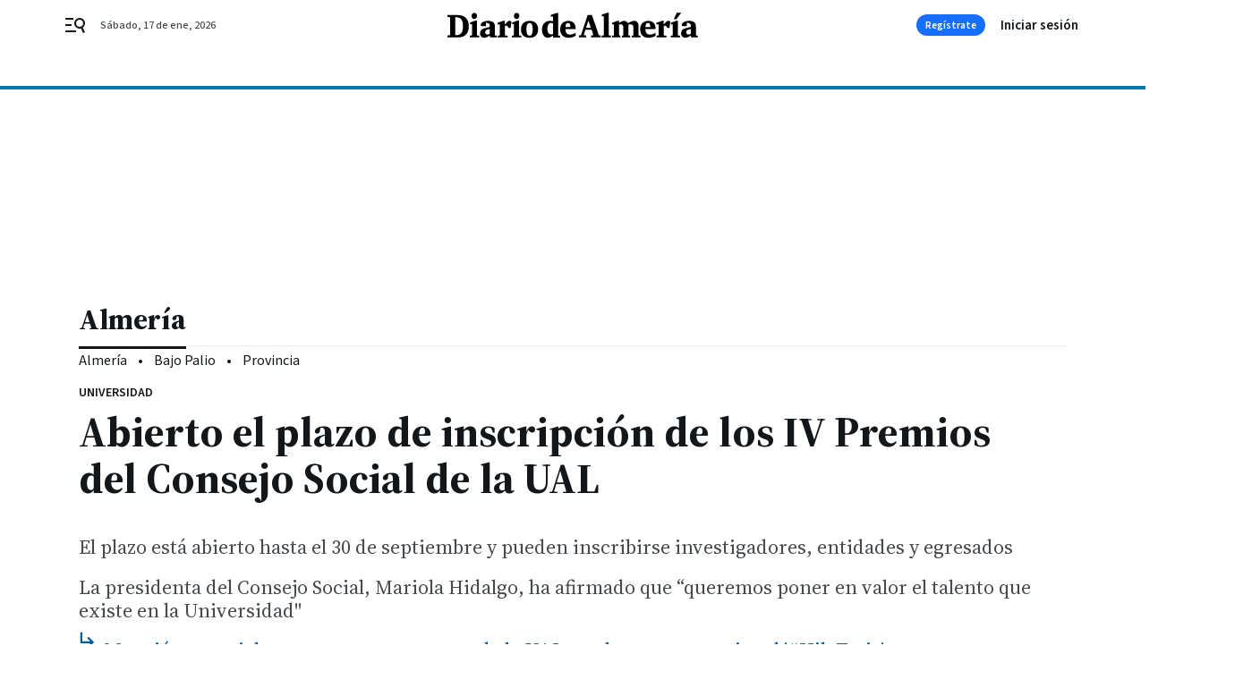

--- FILE ---
content_type: application/javascript
request_url: https://www.diariodealmeria.es/diariodealmeria/3835.h-48d2593cd3ff31c85752.js
body_size: 24473
content:
(self.webpackChunk=self.webpackChunk||[]).push([[3835],{9799:function(t){t.exports={functional:!0,render(t,s){const{_c:a,_v:c,data:l,children:e=[]}=s,{class:n,staticClass:r,style:i,staticStyle:h,attrs:o={},...v}=l;return a("svg",{class:[n,r],style:[i,h],attrs:Object.assign({height:"24",viewBox:"0 0 24 24",width:"24",xmlns:"http://www.w3.org/2000/svg"},o),...v},e.concat([a("path",{attrs:{d:"M12.5 2C6.695 2 2 6.745 2 12.5S6.695 23 12.5 23 23 18.255 23 12.5 18.305 2 12.5 2zm-1.64 20.874v-2.045c0-.732-.455-1.413-1.136-1.69-2.55-1.086-4.392-3.66-4.392-6.614 0-3.937 3.205-7.168 7.168-7.168s7.168 3.256 7.168 7.168c0 4.644-3.61 9.011-8.809 10.349z"}})]))}}},69:function(t){t.exports={functional:!0,render(t,s){const{_c:a,_v:c,data:l,children:e=[]}=s,{class:n,staticClass:r,style:i,staticStyle:h,attrs:o={},...v}=l;return a("svg",{class:[n,r],style:[i,h],attrs:Object.assign({fill:"none",height:"24",viewBox:"0 0 24 24",width:"24",xmlns:"http://www.w3.org/2000/svg"},o),...v},e.concat([a("g",{attrs:{"fill-rule":"evenodd"}},[a("path",{attrs:{d:"M0 0h24v24H0z"}}),a("path",{attrs:{d:"M12.5 2C6.695 2 2 6.745 2 12.5S6.695 23 12.5 23 23 18.255 23 12.5 18.305 2 12.5 2zm-1.64 20.874v-2.045c0-.732-.455-1.413-1.136-1.69-2.55-1.086-4.392-3.66-4.392-6.614 0-3.937 3.205-7.168 7.168-7.168s7.168 3.256 7.168 7.168c0 4.644-3.61 9.011-8.809 10.349z",fill:"#00caff","fill-rule":"nonzero"}})])]))}}},7445:function(t){t.exports={functional:!0,render(t,s){const{_c:a,_v:c,data:l,children:e=[]}=s,{class:n,staticClass:r,style:i,staticStyle:h,attrs:o={},...v}=l;return a("svg",{class:[n,r],style:[i,h],attrs:Object.assign({fill:"none",height:"24",viewBox:"0 0 24 24",width:"24",xmlns:"http://www.w3.org/2000/svg"},o),...v},e.concat([a("path",{attrs:{d:"M17.367 8.896v8.225c0 .715-.542 1.3-1.24 1.365l-.132.007-.91-.001v2.807c0 .664-.496 1.2-1.141 1.265l-.131.007a1.264 1.264 0 01-1.266-1.141l-.007-.131v-2.807h-1.696v2.807c0 .664-.495 1.2-1.14 1.265l-.132.007c-.664 0-1.2-.496-1.265-1.141l-.007-.131v-2.807h-.91c-.715 0-1.3-.541-1.365-1.239l-.007-.132V8.896zM4.272 8.678c.709 0 1.273.564 1.273 1.272v5.3c0 .709-.564 1.273-1.273 1.273A1.265 1.265 0 013 15.25v-5.3c0-.708.564-1.272 1.272-1.272zm14.84 0c.71 0 1.273.564 1.273 1.272v5.3c0 .709-.564 1.273-1.272 1.273a1.265 1.265 0 01-1.273-1.273v-5.3c0-.708.564-1.272 1.273-1.272zM15.216 2c.03 0 .059.008.086.023.073.04.106.115.091.19l-.02.056-.897 1.62c1.656.86 2.795 2.467 2.886 4.325l.006.234H6.018C6.021 6.569 7.094 4.922 8.706 4l.204-.112-.896-1.62a.175.175 0 01.07-.245.181.181 0 01.215.03l.03.04.908 1.637a6.04 6.04 0 012.455-.514c.77 0 1.504.142 2.173.398l.283.116.908-1.636a.177.177 0 01.16-.094zM9.074 5.424a.476.476 0 00-.474.473c0 .26.215.474.474.474s.473-.215.473-.474-.214-.473-.473-.473zm5.237 0a.476.476 0 00-.473.473c0 .26.214.474.473.474.26 0 .474-.215.474-.474s-.215-.473-.474-.473z",fill:"#3ddd84"}})]))}}},3079:function(t){t.exports={functional:!0,render(t,s){const{_c:a,_v:c,data:l,children:e=[]}=s,{class:n,staticClass:r,style:i,staticStyle:h,attrs:o={},...v}=l;return a("svg",{class:[n,r],style:[i,h],attrs:Object.assign({fill:"none",height:"21",viewBox:"0 0 17 21",width:"17",xmlns:"http://www.w3.org/2000/svg"},o),...v},e.concat([a("path",{attrs:{d:"M14.198 11.157c.03 3.178 2.772 4.235 2.802 4.249-.023.074-.438 1.507-1.445 2.986-.87 1.28-1.773 2.554-3.196 2.58-1.398.027-1.847-.833-3.446-.833-1.597 0-2.097.807-3.42.86-1.373.052-2.42-1.384-3.297-2.658C.403 15.733-.967 10.973.873 7.76c.914-1.597 2.547-2.607 4.32-2.633 1.349-.026 2.622.913 3.446.913.824 0 2.37-1.129 3.997-.963.68.028 2.591.276 3.818 2.083-.099.062-2.28 1.339-2.256 3.996M11.57 3.353C12.3 2.465 12.79 1.23 12.656 0c-1.05.042-2.321.704-3.075 1.592-.676.785-1.267 2.043-1.108 3.248 1.172.091 2.368-.599 3.098-1.487",fill:"#50514f"}})]))}}},3742:function(t){t.exports={functional:!0,render(t,s){const{_c:a,_v:c,data:l,children:e=[]}=s,{class:n,staticClass:r,style:i,staticStyle:h,attrs:o={},...v}=l;return a("svg",{class:[n,r],style:[i,h],attrs:Object.assign({height:"23",viewBox:"0 0 21 23",width:"21",xmlns:"http://www.w3.org/2000/svg"},o),...v},e.concat([a("path",{attrs:{d:"M10.28 4.798c3.144-.12 5.79 2.32 5.91 5.45a5.64 5.64 0 01-1.795 4.341.437.437 0 00-.136.341c.021.39.013.768-.012 1.194a.138.138 0 00.13.145c.03.003.06-.006.086-.022a6.996 6.996 0 003.075-5.788c-.004-3.872-3.16-7.008-7.047-7.004-.088 0-.177.001-.265.005-3.722.143-6.709 3.2-6.755 6.909a6.997 6.997 0 003.074 5.879.138.138 0 00.215-.122 9.789 9.789 0 01-.012-1.196.431.431 0 00-.138-.34 5.634 5.634 0 01-1.796-4.282c.09-2.98 2.476-5.384 5.466-5.51zM10.47 0C4.753.016.07 4.633 0 10.325c-.057 4.61 2.898 8.554 7.025 9.999a.141.141 0 00.187-.153A52.462 52.462 0 017.06 19.1a.358.358 0 00-.212-.283 9.132 9.132 0 01-5.503-8.45c.048-4.951 4.108-8.989 9.08-9.029 5.083-.04 9.233 4.066 9.233 9.12a9.131 9.131 0 01-5.505 8.36.36.36 0 00-.212.283c-.047.357-.097.714-.152 1.07a.139.139 0 00.185.152C18.061 18.893 21 15.01 21 10.456 21 4.68 16.273-.016 10.47 0zM8.055 9.605a2.439 2.439 0 002.444 2.434c1.35 0 2.444-1.09 2.444-2.434A2.44 2.44 0 0010.5 7.17a2.44 2.44 0 00-2.444 2.434zm4.605 4.192c-.448-.47-1.234-.773-2.164-.773-.929 0-1.716.302-2.164.773-.23.23-.37.534-.396.857-.076.694-.033 1.293.048 2.25.078.91.226 2.127.419 3.364.137.881.249 1.357.35 1.698.164.55.78 1.034 1.743 1.034.962 0 1.577-.482 1.743-1.034.101-.34.213-.816.35-1.698.194-1.237.342-2.452.42-3.365.08-.956.123-1.555.047-2.25a1.358 1.358 0 00-.396-.856z","fill-rule":"evenodd"}})]))}}},8696:function(t){t.exports={functional:!0,render(t,s){const{_c:a,_v:c,data:l,children:e=[]}=s,{class:n,staticClass:r,style:i,staticStyle:h,attrs:o={},...v}=l;return a("svg",{class:[n,r],style:[i,h],attrs:Object.assign({fill:"none",height:"23",viewBox:"0 0 21 23",width:"21",xmlns:"http://www.w3.org/2000/svg"},o),...v},e.concat([a("path",{attrs:{d:"M10.28 4.798c3.144-.12 5.79 2.32 5.91 5.45a5.64 5.64 0 01-1.795 4.341.437.437 0 00-.136.341c.021.39.013.768-.012 1.194a.138.138 0 00.13.145c.03.003.06-.006.086-.022a6.996 6.996 0 003.075-5.788c-.004-3.872-3.16-7.008-7.047-7.004-.088 0-.177.001-.265.005-3.722.143-6.709 3.2-6.755 6.909a6.997 6.997 0 003.074 5.879.138.138 0 00.215-.122 9.789 9.789 0 01-.012-1.196.431.431 0 00-.138-.34 5.634 5.634 0 01-1.796-4.282c.09-2.98 2.476-5.384 5.466-5.51zM10.47 0C4.753.016.07 4.633 0 10.325c-.057 4.61 2.898 8.554 7.025 9.999a.141.141 0 00.187-.153A52.462 52.462 0 017.06 19.1a.358.358 0 00-.212-.283 9.132 9.132 0 01-5.503-8.45c.048-4.951 4.108-8.989 9.08-9.029 5.083-.04 9.233 4.066 9.233 9.12a9.131 9.131 0 01-5.505 8.36.36.36 0 00-.212.283c-.047.357-.097.714-.152 1.07a.139.139 0 00.185.152C18.061 18.893 21 15.01 21 10.456 21 4.68 16.273-.016 10.47 0zM8.055 9.605a2.439 2.439 0 002.444 2.434c1.35 0 2.444-1.09 2.444-2.434A2.44 2.44 0 0010.5 7.17a2.44 2.44 0 00-2.444 2.434zm4.605 4.192c-.448-.47-1.234-.773-2.164-.773-.929 0-1.716.302-2.164.773-.23.23-.37.534-.396.857-.076.694-.033 1.293.048 2.25.078.91.226 2.127.419 3.364.137.881.249 1.357.35 1.698.164.55.78 1.034 1.743 1.034.962 0 1.577-.482 1.743-1.034.101-.34.213-.816.35-1.698.194-1.237.342-2.452.42-3.365.08-.956.123-1.555.047-2.25a1.358 1.358 0 00-.396-.856z",fill:"#912fc8","fill-rule":"evenodd"}})]))}}},8362:function(t){t.exports={functional:!0,render(t,s){const{_c:a,_v:c,data:l,children:e=[]}=s,{class:n,staticClass:r,style:i,staticStyle:h,attrs:o={},...v}=l;return a("svg",{class:[n,r],style:[i,h],attrs:Object.assign({height:"14",viewBox:"0 0 9 14",width:"9",xmlns:"http://www.w3.org/2000/svg"},o),...v},e.concat([a("path",{attrs:{d:"M0 1.645L5.563 7 0 12.355 1.713 14 9 7 1.713 0z"}})]))}}},2363:function(t){t.exports={functional:!0,render(t,s){const{_c:a,_v:c,data:l,children:e=[]}=s,{class:n,staticClass:r,style:i,staticStyle:h,attrs:o={},...v}=l;return a("svg",{class:[n,r],style:[i,h],attrs:Object.assign({height:"18",viewBox:"0 0 24 24",width:"22",xmlns:"http://www.w3.org/2000/svg"},o),...v},e.concat([a("path",{attrs:{d:"M7.17 4c.746 0 1.342.65 1.342 1.463v14.491c0 .813-.596 1.463-1.341 1.463-.746 0-1.342-.65-1.342-1.463V5.463C5.83 4.65 6.425 4 7.171 4zm9.66 0c.72 0 1.316.65 1.34 1.463v14.491c0 .813-.595 1.463-1.34 1.463-.746 0-1.342-.65-1.342-1.463V5.463c0-.813.596-1.463 1.341-1.463zm4.829 3.266c.745 0 1.341.65 1.341 1.435v8.668c0 .813-.596 1.463-1.341 1.463-.746 0-1.342-.65-1.342-1.463v-8.64c0-.813.596-1.463 1.342-1.463zM2.34 6.926c.746 0 1.342.65 1.342 1.435v8.668c0 .812-.596 1.462-1.342 1.462-.745 0-1.341-.65-1.341-1.462V8.388c0-.813.596-1.463 1.341-1.463zm9.659 0c.745 0 1.341.65 1.341 1.435v8.668c0 .812-.596 1.462-1.341 1.462s-1.341-.65-1.341-1.462V8.388c0-.813.596-1.463 1.341-1.463z"}})]))}}},8568:function(t){t.exports={functional:!0,render(t,s){const{_c:a,_v:c,data:l,children:e=[]}=s,{class:n,staticClass:r,style:i,staticStyle:h,attrs:o={},...v}=l;return a("svg",{class:[n,r],style:[i,h],attrs:Object.assign({height:"16",viewBox:"0 0 24 16",width:"24",xmlns:"http://www.w3.org/2000/svg"},o),...v},e.concat([a("path",{attrs:{d:"M16 0c-1.5 0-2.8.4-4 1.1C10.8.4 9.5 0 8 0 3.6 0 0 3.6 0 8s3.6 8 8 8c1.5 0 2.8-.4 4-1.1 1.2.7 2.5 1.1 4 1.1 4.4 0 8-3.6 8-8s-3.6-8-8-8zm-2 8c0 1.8-.8 3.4-2 4.5-1.3-1.1-2-2.7-2-4.5s.8-3.4 2-4.5c1.3 1.1 2 2.7 2 4.5zM2 8c0-3.3 2.7-6 6-6 .8 0 1.6.2 2.3.5C8.9 3.9 8 5.8 8 8s.9 4.1 2.3 5.6c-.7.3-1.5.4-2.3.4-3.3 0-6-2.7-6-6zm14 6c-.8 0-1.6-.2-2.3-.5C15.1 12.1 16 10.2 16 8s-.9-4.1-2.3-5.6c.7-.3 1.5-.4 2.3-.4 3.3 0 6 2.7 6 6s-2.7 6-6 6z"}})]))}}},8488:function(t){t.exports={functional:!0,render(t,s){const{_c:a,_v:c,data:l,children:e=[]}=s,{class:n,staticClass:r,style:i,staticStyle:h,attrs:o={},...v}=l;return a("svg",{class:[n,r],style:[i,h],attrs:Object.assign({width:"24",height:"24",viewBox:"0 0 24 24",xmlns:"http://www.w3.org/2000/svg"},o),...v},e.concat([a("path",{attrs:{d:"M17.375 1a.874.874 0 00-.456.156l-2.752 1.829c-.104.069-.146.166-.145.3 0 .136.06.294.164.4l5.9 6.084a.65.65 0 00.412.186c.145.007.256-.036.329-.132l1.995-2.61a.82.82 0 00.177-.427.408.408 0 00-.127-.339L17.73 1.145A.453.453 0 0017.375 1zm-3.16 3.581c-2.718 2.277-5.55 3.076-6.727 3.376L1 19.787l.367.378L9.77 12.31c-.097-.574.057-1.172.495-1.583.712-.665 1.823-.664 2.488.022s.612 1.804-.1 2.47c-.443.413-1.055.534-1.63.405l-8.39 7.846.515.531L15.5 15.95c.356-1.358.932-3.676 3.452-6.484l-4.736-4.884z"}})]))}}},2771:function(t){t.exports={functional:!0,render(t,s){const{_c:a,_v:c,data:l,children:e=[]}=s,{class:n,staticClass:r,style:i,staticStyle:h,attrs:o={},...v}=l;return a("svg",{class:[n,r],style:[i,h],attrs:Object.assign({xmlns:"http://www.w3.org/2000/svg",viewBox:"0 0 24 24"},o),...v},e.concat([a("path",{attrs:{d:"M19.111 11.111H4.89a.889.889 0 100 1.778h14.22a.889.889 0 100-1.778zM12.63 5.517a.889.889 0 10-1.258-1.257l-7.11 7.111a.888.888 0 000 1.258l7.11 7.11a.888.888 0 101.258-1.256L6.146 12l6.483-6.483z"}})]))}}},4185:function(t){t.exports={functional:!0,render(t,s){const{_c:a,_v:c,data:l,children:e=[]}=s,{class:n,staticClass:r,style:i,staticStyle:h,attrs:o={},...v}=l;return a("svg",{class:[n,r],style:[i,h],attrs:Object.assign({height:"18",viewBox:"0 0 18 18",width:"18",xmlns:"http://www.w3.org/2000/svg"},o),...v},e.concat([a("path",{attrs:{d:"M6.75 0v2.25h-4.5v13.5h13.5v-4.5H18V18H0V0zM18 0v8.523l-3.196-3.195-4.795 4.799-2.132-2.135 4.797-4.797L9.474 0z"}})]))}}},8482:function(t){t.exports={functional:!0,render(t,s){const{_c:a,_v:c,data:l,children:e=[]}=s,{class:n,staticClass:r,style:i,staticStyle:h,attrs:o={},...v}=l;return a("svg",{class:[n,r],style:[i,h],attrs:Object.assign({height:"20",viewBox:"0 0 20 20",width:"20",xmlns:"http://www.w3.org/2000/svg"},o),...v},e.concat([a("path",{attrs:{d:"M15.137 0c.442 0 .8.371.8.83v.524h1.516c1.41 0 2.547 1.179 2.547 2.642v13.362C20 18.821 18.863 20 17.453 20H2.547C1.137 20 0 18.821 0 17.358V3.996c0-1.463 1.137-2.642 2.547-2.642h1.516V.83c0-.459.337-.83.78-.83.441 0 .8.371.8.83v.524H9.2V.83C9.2.37 9.558 0 10 0s.8.371.8.83v.524h3.537V.83c0-.459.358-.83.8-.83zm3.284 7.183H1.58v10.153c0 .546.442 1.005.968 1.005h14.906a.979.979 0 00.968-.983zm-12.4 6.485c.358 0 .653.306.653.677v1.528a.668.668 0 01-.653.677H4.105a.668.668 0 01-.652-.677v-1.528c0-.371.294-.677.652-.677zm4.947 0c.337 0 .632.306.653.677v1.528a.668.668 0 01-.653.677H9.053a.668.668 0 01-.653-.677v-1.528c0-.371.295-.677.653-.677zM6.021 8.996c.358 0 .653.283.653.676v1.529a.668.668 0 01-.653.677H4.105a.668.668 0 01-.652-.677V9.672c0-.37.294-.676.652-.676zm9.874 0c.358 0 .652.283.652.676v1.529a.668.668 0 01-.652.677h-1.916a.668.668 0 01-.653-.677V9.672c0-.37.295-.676.653-.676zm-4.927 0c.337 0 .632.283.653.676v1.529a.668.668 0 01-.653.677H9.053A.668.668 0 018.4 11.2V9.672c0-.37.295-.676.653-.676zM4.063 2.99H2.547c-.526 0-.968.437-.968 1.005v1.55h16.884v-1.55c0-.546-.442-1.005-.968-1.005h-1.516v.524c0 .459-.358.83-.8.83-.442 0-.8-.371-.8-.83v-.524H10.82v.524c0 .459-.358.83-.8.83-.442 0-.8-.371-.8-.83v-.524H5.663v.524c0 .459-.358.83-.8.83-.442 0-.8-.371-.8-.83z"}})]))}}},6846:function(t){t.exports={functional:!0,render(t,s){const{_c:a,_v:c,data:l,children:e=[]}=s,{class:n,staticClass:r,style:i,staticStyle:h,attrs:o={},...v}=l;return a("svg",{class:[n,r],style:[i,h],attrs:Object.assign({width:"18",height:"20",viewBox:"0 0 18 20",xmlns:"http://www.w3.org/2000/svg"},o),...v},e.concat([a("path",{attrs:{d:"M12.639 9.09h-.91V1.819c0-1-.818-1.818-1.818-1.818H8.093c-1 0-1.818.818-1.818 1.818v7.273h-.91A4.547 4.547 0 00.82 13.636V20h16.364v-6.364a4.547 4.547 0 00-4.546-4.545zm2.727 9.092h-1.818v-2.727c0-.5-.41-.91-.91-.91s-.909.41-.909.91v2.727H9.911v-2.727c0-.5-.409-.91-.909-.91s-.909.41-.909.91v2.727H6.275v-2.727c0-.5-.41-.91-.91-.91s-.908.41-.908.91v2.727H2.638v-4.546c0-1.5 1.228-2.727 2.728-2.727h7.273c1.5 0 2.727 1.227 2.727 2.727v4.546z"}})]))}}},8794:function(t){t.exports={functional:!0,render(t,s){const{_c:a,_v:c,data:l,children:e=[]}=s,{class:n,staticClass:r,style:i,staticStyle:h,attrs:o={},...v}=l;return a("svg",{class:[n,r],style:[i,h],attrs:Object.assign({height:"10",viewBox:"0 0 12 10",width:"12",xmlns:"http://www.w3.org/2000/svg"},o),...v},e.concat([a("path",{attrs:{d:"M11 1.007L9.993 0 6 3.993 2.007 0 1 1.007 4.993 5 1 8.993 2.007 10 6 6.007 9.993 10 11 8.993 7.007 5z"}})]))}}},8327:function(t){t.exports={functional:!0,render(t,s){const{_c:a,_v:c,data:l,children:e=[]}=s,{class:n,staticClass:r,style:i,staticStyle:h,attrs:o={},...v}=l;return a("svg",{class:[n,r],style:[i,h],attrs:Object.assign({xmlns:"http://www.w3.org/2000/svg",viewBox:"0 0 30.2 30.2"},o),...v},e.concat([a("path",{attrs:{d:"M27.4 30.2H2.8C1.3 30.2 0 29 0 27.4V2.8C0 1.3 1.3 0 2.8 0h24.6c1.6 0 2.8 1.3 2.8 2.8v24.6c0 1.6-1.2 2.8-2.8 2.8z",fill:"#D3B232"}}),a("g",{attrs:{fill:"#FFF"}},[a("path",{attrs:{d:"M4.8 15.1c0-5.7 4.6-10.3 10.3-10.3 2.3 0 4.5.8 6.2 2.1l-4.7 5.2c-1.5 1.8-3.1 3.5-3.5 4-1.5 1.6-2 2.2-2.3 2.5-.7.7-2.3 2.3-3.9.9-.5-.4-.7-.9-.4-1.2.1-.1.2-.1.4-.2.3-.1.7-.3.9-.5.6-.7.6-1.7-.2-2.4-.7-.6-1.8-.7-2.6.2l-.2.2v-.5z"}}),a("path",{attrs:{d:"M24.4 10.8c.6 1.3.9 2.8.9 4.3 0 5.7-4.6 10.3-10.3 10.3-3.9 0-7.3-2.2-9.1-5.4l.3.3c1.9 1.7 5 2.8 7.3 1.8 1.1-.5 2.1-1.7 3.2-2.8l7.7-8.5z"}})])]))}}},4859:function(t){t.exports={functional:!0,render(t,s){const{_c:a,_v:c,data:l,children:e=[]}=s,{class:n,staticClass:r,style:i,staticStyle:h,attrs:o={},...v}=l;return a("svg",{class:[n,r],style:[i,h],attrs:Object.assign({height:"5",viewBox:"0 0 10 5",width:"10",xmlns:"http://www.w3.org/2000/svg"},o),...v},e.concat([a("path",{attrs:{d:"M0 0l5 5 5-5z"}})]))}}},343:function(t){t.exports={functional:!0,render(t,s){const{_c:a,_v:c,data:l,children:e=[]}=s,{class:n,staticClass:r,style:i,staticStyle:h,attrs:o={},...v}=l;return a("svg",{class:[n,r],style:[i,h],attrs:Object.assign({width:"20",height:"20",viewBox:"0 0 20 20",xmlns:"http://www.w3.org/2000/svg"},o),...v},e.concat([a("path",{attrs:{d:"M19 4h-2v9H4v2c0 .55.45 1 1 1h11l4 4V5c0-.55-.45-1-1-1zm-4 6V1c0-.55-.45-1-1-1H1C.45 0 0 .45 0 1v14l4-4h10c.55 0 1-.45 1-1z"}})]))}}},9302:function(t){t.exports={functional:!0,render(t,s){const{_c:a,_v:c,data:l,children:e=[]}=s,{class:n,staticClass:r,style:i,staticStyle:h,attrs:o={},...v}=l;return a("svg",{class:[n,r],style:[i,h],attrs:Object.assign({height:"24",viewBox:"0 0 24 24",width:"24",xmlns:"http://www.w3.org/2000/svg"},o),...v},e.concat([a("filter",{attrs:{id:"a",height:"125.9%",width:"125.2%",x:"-12.6%",y:"-13%"}},[a("feMorphology",{attrs:{in:"SourceAlpha",radius:"1.5",result:"shadowSpreadOuter1"}}),a("feOffset",{attrs:{dy:"6",in:"shadowSpreadOuter1",result:"shadowOffsetOuter1"}}),a("feGaussianBlur",{attrs:{in:"shadowOffsetOuter1",result:"shadowBlurOuter1",stdDeviation:"8"}}),a("feColorMatrix",{attrs:{in:"shadowBlurOuter1",result:"shadowMatrixOuter1",values:"0 0 0 0 0 0 0 0 0 0 0 0 0 0 0 0 0 0 0.16 0"}}),a("feMerge",[a("feMergeNode",{attrs:{in:"shadowMatrixOuter1"}}),a("feMergeNode",{attrs:{in:"SourceGraphic"}})])]),a("g",{attrs:{"fill-rule":"evenodd",filter:"url(#a)",transform:"translate(-290 -276)"}},[a("path",{attrs:{d:"M296 295c0 1.1.9 2 2 2h8c1.1 0 2-.9 2-2v-12h-12zm13-15h-3.5l-1-1h-5l-1 1H295v2h14z"}})])]))}}},3130:function(t){t.exports={functional:!0,render(t,s){const{_c:a,_v:c,data:l,children:e=[]}=s,{class:n,staticClass:r,style:i,staticStyle:h,attrs:o={},...v}=l;return a("svg",{class:[n,r],style:[i,h],attrs:Object.assign({width:"18",height:"14",viewBox:"0 0 18 14",xmlns:"http://www.w3.org/2000/svg"},o),...v},e.concat([a("path",{attrs:{"fill-rule":"evenodd","clip-rule":"evenodd",d:"M17.058 1.703L15.364 0 5.762 9.655 1.694 5.566 0 7.27l5.762 5.795L17.058 1.703z"}})]))}}},1838:function(t){t.exports={functional:!0,render(t,s){const{_c:a,_v:c,data:l,children:e=[]}=s,{class:n,staticClass:r,style:i,staticStyle:h,attrs:o={},...v}=l;return a("svg",{class:[n,r],style:[i,h],attrs:Object.assign({height:"20",viewBox:"0 0 20 20",width:"20",xmlns:"http://www.w3.org/2000/svg"},o),...v},e.concat([a("path",{attrs:{d:"M4.11 9.215L5.65 7.652a.38.38 0 01.54 0l2.337 2.368V.387C8.528.174 8.7 0 8.91 0h2.18c.21 0 .382.174.382.387v9.633l2.337-2.368a.38.38 0 01.54 0l1.542 1.563a.392.392 0 010 .547l-5.601 5.676a.377.377 0 01-.29.111.377.377 0 01-.29-.11l-5.6-5.677a.392.392 0 010-.547zM20 19.658V10.72s0-.12-.104-.22c-.08-.076-.195-.076-.195-.076h-2.03s-.086 0-.178.084c-.094.086-.094.198-.094.198v6.658H2.6V10.72s0-.12-.103-.22c-.081-.076-.196-.076-.196-.076H.272s-.085 0-.177.084C0 10.594 0 10.706 0 10.706v8.958c0 .185.15.336.331.336h19.332a.34.34 0 00.337-.342z"}})]))}}},1728:function(t){t.exports={functional:!0,render(t,s){const{_c:a,_v:c,data:l,children:e=[]}=s,{class:n,staticClass:r,style:i,staticStyle:h,attrs:o={},...v}=l;return a("svg",{class:[n,r],style:[i,h],attrs:Object.assign({width:"24",height:"24",viewBox:"0 0 24 24",xmlns:"http://www.w3.org/2000/svg"},o),...v},e.concat([a("path",{attrs:{d:"M20.229 13.337c0 .962-.767 1.107-.767 1.107h-4.93s-.336.433-.048 1.347c.287.915.334 2.262.095 2.84-.24.578-.67 1.636-1.771 1.685a1.186 1.186 0 01-.863-.626v-2.118S9.887 13.866 9.6 13.818a72.192 72.192 0 00-1.437-.192V7.032H8.5s2.441-1.203 2.92-1.203h5.985s.861.192.861 1.155c0 .626-.526 1.01-.526 1.01s1.293.097 1.293 1.204c0 .433-.623.866-.623.866s1.197.24 1.15 1.252c-.097.625-.432.962-.432.962s1.102.096 1.102 1.059zM6.344 14.733H2.848l.719-8.952h2.825l-.048 8.952zm14.986-3.417a2.856 2.856 0 00-.527-1.83c0-.096.048-.24.048-.384 0-.819-.287-1.492-.766-1.974v-.24a2.849 2.849 0 00-2.202-2.84C17.739 4 17.643 4 17.5 4h-6.08c-.288 0-.815 0-3.305 1.203h-.143C7.732 4.481 7.11 4 6.296 4H3.47c-.862 0-1.58.626-1.724 1.444l-.718 8.952c-.096.53.048 1.059.383 1.444s.814.625 1.341.625h3.495c.766 0 1.388-.481 1.628-1.155 0 0 .335.048.718.096.383.578.958 1.637 1.532 2.6v1.636c0 .24.048.481.144.674A2.885 2.885 0 0012.473 22h.383c2.202-.096 3.016-2.07 3.303-2.743.335-.818.335-2.022.191-3.08h3.112c.097 0 .24 0 .336-.049 1.053-.192 2.202-1.155 2.202-2.84 0-.77-.287-1.395-.67-1.828-.048 0-.048-.096 0-.144z","fill-rule":"evenodd"}})]))}}},9594:function(t){t.exports={functional:!0,render(t,s){const{_c:a,_v:c,data:l,children:e=[]}=s,{class:n,staticClass:r,style:i,staticStyle:h,attrs:o={},...v}=l;return a("svg",{class:[n,r],style:[i,h],attrs:Object.assign({width:"24",height:"24",viewBox:"0 0 24 24",xmlns:"http://www.w3.org/2000/svg"},o),...v},e.concat([a("path",{attrs:{d:"M6.296 4c.76 0 1.352.42 1.623 1.062l.053.141h.143C10.44 4.08 11.053 4.005 11.358 4H17.6a.883.883 0 01.283.048 2.841 2.841 0 012.195 2.63l.007.21v.24c.479.482.766 1.155.766 1.974 0 .144-.048.288-.048.385.335.48.575 1.107.527 1.829-.048.048-.048.144 0 .144.383.433.67 1.059.67 1.829 0 1.684-1.149 2.647-2.202 2.84a.64.64 0 01-.256.047H16.35c.144 1.06.144 2.263-.19 3.08-.278.65-1.045 2.508-3.074 2.727l-.23.017h-.383a2.885 2.885 0 01-2.203-1.684 1.478 1.478 0 01-.138-.53l-.006-.144v-1.637c-.574-.962-1.149-2.021-1.532-2.599a46.212 46.212 0 01-.718-.096 1.715 1.715 0 01-1.477 1.149l-.15.006H2.752c-.527 0-1.006-.24-1.34-.625a1.715 1.715 0 01-.407-1.268l.023-.176.718-8.952c.135-.77.78-1.37 1.574-1.438L3.47 4h2.825zm.096 1.78H3.567l-.719 8.953h3.496l.048-8.952z","fill-rule":"evenodd"}})]))}}},4636:function(t){t.exports={functional:!0,render(t,s){const{_c:a,_v:c,data:l,children:e=[]}=s,{class:n,staticClass:r,style:i,staticStyle:h,attrs:o={},...v}=l;return a("svg",{class:[n,r],style:[i,h],attrs:Object.assign({width:"20",height:"19",viewBox:"0 0 20 19",xmlns:"http://www.w3.org/2000/svg"},o),...v},e.concat([a("path",{attrs:{d:"M9 6V0h11v6.5c0 3.04-2.46 5.5-5.5 5.5-.9 0-1.75-.23-2.5-.61V8.5h5c0-.83-1.12-1.5-2.5-1.5S12 7.67 12 8.5V6H9zm2-1.92c0 .55.45 1 1 1s1-.44 1-1c0-.55-.45-1-1-1s-1 .45-1 1zm5 0c0 .55.45 1 1 1s1-.44 1-1c0-.55-.45-1-1-1s-1 .45-1 1zM5.5 19C2.46 19 0 16.54 0 13.5V7h11v6.5c0 3.04-2.46 5.5-5.5 5.5zM3 14c0 .83 1.12 1.5 2.5 1.5S8 14.83 8 14H3zm6-3c0-.55-.45-1-1-1s-1 .45-1 1 .45 1 1 1 1-.45 1-1zm-5 0c0-.55-.45-1-1-1s-1 .45-1 1 .45 1 1 1 1-.45 1-1z","fill-rule":"evenodd"}})]))}}},1878:function(t){t.exports={functional:!0,render(t,s){const{_c:a,_v:c,data:l,children:e=[]}=s,{class:n,staticClass:r,style:i,staticStyle:h,attrs:o={},...v}=l;return a("svg",{class:[n,r],style:[i,h],attrs:Object.assign({height:"24",viewBox:"0 0 24 24",width:"24",xmlns:"http://www.w3.org/2000/svg"},o),...v},e.concat([a("path",{attrs:{d:"M21.372 4c.348 0 .65.3.627.648v15.704a.648.648 0 01-.65.648h-9.744a.648.648 0 01-.65-.648v-6.846h3.92v1.157c0 .393.442.6.767.37l2.853-2.151a.476.476 0 000-.764l-2.853-2.15a.468.468 0 00-.766.37v1.156h-3.898V4.648c0-.347.279-.648.65-.648zM2.347 14.454l.023.024c.093.069.72.67 1.3 1.225.116.116.208.232.324.324-.07.393-.185.74-.348 1.087l-1.461 3.1a.983.983 0 01-.859.532.825.825 0 01-.394-.093.954.954 0 01-.44-1.249l1.46-3.076c.094-.208.163-.44.21-.67zm1.772-6.41l.084.004 1.276.092c.395.023.673.185 1.787 1.62.325.416.72.762 1.16 1.063l.789.532c.371.231.464.717.301 1.087a.79.79 0 01-1.09.231l-.789-.532A5.875 5.875 0 016.152 10.8l-.626 2.96 1.206 1.18c.487.486.835 1.087.998 1.758l.696 2.891a.936.936 0 01-.696 1.133c-.093.024-.163.024-.232.024-.418 0-.789-.301-.905-.717l-.696-2.892a1.767 1.767 0 00-.487-.855s-2.274-2.198-2.46-2.383c-.51-.485-.348-1.04-.255-1.827.047-.393.116-1.04.186-1.596-.418.37-.766.787-1.021 1.272l-.371.694a.767.767 0 01-.696.417.744.744 0 01-.372-.093.778.778 0 01-.324-1.064l.37-.694a6.341 6.341 0 012.576-2.544c.603-.324.882-.44 1.16-.416zm.994-3.806l.15.01c.956.104 1.646.96 1.542 1.912a1.74 1.74 0 01-1.918 1.537c-.956-.103-1.646-.96-1.542-1.912s.963-1.64 1.918-1.537z","fill-rule":"nonzero"}})]))}}},1886:function(t){t.exports={functional:!0,render(t,s){const{_c:a,_v:c,data:l,children:e=[]}=s,{class:n,staticClass:r,style:i,staticStyle:h,attrs:o={},...v}=l;return a("svg",{class:[n,r],style:[i,h],attrs:Object.assign({height:"23",viewBox:"0 0 22 23",width:"22",xmlns:"http://www.w3.org/2000/svg"},o),...v},e.concat([a("path",{attrs:{d:"M22 11.5c0-6.075-4.925-11-11-11S0 5.425 0 11.5c0 5.159 3.552 9.487 8.343 10.676v-7.314H6.075V11.5h2.268v-1.448c0-3.744 1.694-5.48 5.37-5.48.697 0 1.9.137 2.391.274v3.047c-.26-.027-.71-.041-1.27-.041-1.804 0-2.501.683-2.501 2.46V11.5h3.593l-.617 3.362h-2.976v7.558C17.78 21.762 22 17.124 22 11.5z","fill-rule":"evenodd"}})]))}}},9053:function(t){t.exports={functional:!0,render(t,s){const{_c:a,_v:c,data:l,children:e=[]}=s,{class:n,staticClass:r,style:i,staticStyle:h,attrs:o={},...v}=l;return a("svg",{class:[n,r],style:[i,h],attrs:Object.assign({fill:"none",height:"23",viewBox:"0 0 22 23",width:"22",xmlns:"http://www.w3.org/2000/svg"},o),...v},e.concat([a("path",{attrs:{d:"M22 11.5c0-6.075-4.925-11-11-11S0 5.425 0 11.5c0 5.158 3.552 9.487 8.343 10.676V14.86H6.075V11.5h2.268V10.05c0-3.744 1.694-5.479 5.37-5.479.697 0 1.9.137 2.391.273v3.047c-.26-.027-.71-.04-1.27-.04-1.804 0-2.501.683-2.501 2.459V11.5h3.593l-.617 3.361h-2.976v7.558C17.78 21.761 22 17.124 22 11.499z",fill:"#0866ff"}}),a("path",{attrs:{d:"M15.308 14.861l.618-3.361h-3.593V10.31c0-1.776.697-2.46 2.5-2.46.56 0 1.011.014 1.27.041V4.845c-.491-.136-1.694-.273-2.39-.273-3.676 0-5.37 1.736-5.37 5.48V11.5H6.073v3.362h2.268v7.314a11.02 11.02 0 003.99.243v-7.558h2.976z",fill:"#fff"}})]))}}},2440:function(t){t.exports={functional:!0,render(t,s){const{_c:a,_v:c,data:l,children:e=[]}=s,{class:n,staticClass:r,style:i,staticStyle:h,attrs:o={},...v}=l;return a("svg",{class:[n,r],style:[i,h],attrs:Object.assign({xmlns:"http://www.w3.org/2000/svg",width:"24",height:"24",viewBox:"0 0 24 24"},o),...v},e.concat([a("path",{attrs:{d:"M9.99 18.228c.458-.555 1.884-.545 2.524-.454.37.053.74.232.938.552.186.299.199.671.205 1.025.025 1.455.028 2.91.008 4.366 0 .047-.002.098-.03.137-.037.053-.109.064-.173.07-1.173.123-2.36.096-3.527-.077-.073-.011-.155-.028-.196-.09-.031-.046-.032-.105-.032-.16l.015-4.228c.001-.4.015-.835.268-1.141zm7.67-10.301c1.29 0 2.34 1.062 2.34 2.368v11.097a13.624 13.624 0 01-4.854 2.239v-4.557a2.86 2.86 0 00-1.064-2.22 3.38 3.38 0 00-.692-5.216v-1.343c0-1.306 1.048-2.368 2.336-2.368zM7.508 10.88c.827 0 1.54.551 1.782 1.327a3.38 3.38 0 00-.918 2.317c0 .905.356 1.726.93 2.331a2.833 2.833 0 00-1.065 2.22v4.393A13.61 13.61 0 014 21.392v-8.616c0-1.045.84-1.896 1.87-1.896zm4.184 1.778c1.015 0 1.84.837 1.84 1.866 0 1.029-.825 1.866-1.84 1.866-1.016 0-1.841-.837-1.841-1.866 0-1.029.826-1.866 1.84-1.866zM6.69 4.103c1.388 0 2.518 1.145 2.518 2.553 0 1.407-1.13 2.552-2.518 2.552-1.389 0-2.518-1.145-2.518-2.552 0-1.408 1.13-2.553 2.518-2.553zM16.694 0c1.71 0 3.103 1.41 3.103 3.145 0 1.734-1.392 3.145-3.103 3.145-1.71 0-3.103-1.41-3.103-3.145C13.59 1.411 14.983 0 16.694 0z"}})]))}}},7163:function(t){t.exports={functional:!0,render(t,s){const{_c:a,_v:c,data:l,children:e=[]}=s,{class:n,staticClass:r,style:i,staticStyle:h,attrs:o={},...v}=l;return a("svg",{class:[n,r],style:[i,h],attrs:Object.assign({xmlns:"http://www.w3.org/2000/svg",width:"1667",height:"2500",viewBox:"0 0 200 300"},o),...v},e.concat([a("path",{attrs:{d:"M50 300c27.6 0 50-22.4 50-50v-50H50c-27.6 0-50 22.4-50 50s22.4 50 50 50z",fill:"#0acf83"}}),a("path",{attrs:{d:"M0 150c0-27.6 22.4-50 50-50h50v100H50c-27.6 0-50-22.4-50-50z",fill:"#a259ff"}}),a("path",{attrs:{d:"M0 50C0 22.4 22.4 0 50 0h50v100H50C22.4 100 0 77.6 0 50z",fill:"#f24e1e"}}),a("path",{attrs:{d:"M100 0h50c27.6 0 50 22.4 50 50s-22.4 50-50 50h-50V0z",fill:"#ff7262"}}),a("path",{attrs:{d:"M200 150c0 27.6-22.4 50-50 50s-50-22.4-50-50 22.4-50 50-50 50 22.4 50 50z",fill:"#1abcfe"}})]))}}},1824:function(t){t.exports={functional:!0,render(t,s){const{_c:a,_v:c,data:l,children:e=[]}=s,{class:n,staticClass:r,style:i,staticStyle:h,attrs:o={},...v}=l;return a("svg",{class:[n,r],style:[i,h],attrs:Object.assign({height:"18",viewBox:"0 0 18 18",width:"18",xmlns:"http://www.w3.org/2000/svg"},o),...v},e.concat([a("path",{attrs:{d:"M13.47 0a4.607 4.607 0 00-3.214 1.315l-8.941 8.941A4.505 4.505 0 000 13.471c0 1.198.468 2.337 1.315 3.214A4.505 4.505 0 004.529 18a4.607 4.607 0 003.215-1.315l6.048-6.049c.994-1.08.964-2.776-.087-3.857a2.766 2.766 0 00-1.958-.818c-.73 0-1.432.292-1.958.818l-4.968 4.968c-.409.409-.409 1.052 0 1.46s1.052.41 1.461 0L11.25 8.24c.263-.263.76-.263 1.023 0a.704.704 0 01.204.526.84.84 0 01-.204.526l-5.99 5.932c-.468.468-1.082.73-1.754.73s-1.285-.262-1.753-.73c-.468-.468-.73-1.081-.73-1.753s.262-1.286.73-1.753l8.942-8.942c.467-.468 1.08-.73 1.753-.73s1.285.262 1.753.73c.468.468.73 1.081.73 1.753s-.262 1.286-.73 1.753c-.41.41-.41 1.052 0 1.462s1.052.409 1.461 0A4.505 4.505 0 0018 4.529a4.607 4.607 0 00-1.315-3.214A4.607 4.607 0 0013.471 0z"}})]))}}},5293:function(t){t.exports={functional:!0,render(t,s){const{_c:a,_v:c,data:l,children:e=[]}=s,{class:n,staticClass:r,style:i,staticStyle:h,attrs:o={},...v}=l;return a("svg",{class:[n,r],style:[i,h],attrs:Object.assign({height:"24",viewBox:"0 0 24 24",width:"24",xmlns:"http://www.w3.org/2000/svg"},o),...v},e.concat([a("path",{attrs:{d:"M12.36 6l.4 2H18v6h-3.36l-.4-2H7V6zM14 4H5v17h2v-7h5.6l.4 2h7V6h-5.6z"}})]))}}},1951:function(t){t.exports={functional:!0,render(t,s){const{_c:a,_v:c,data:l,children:e=[]}=s,{class:n,staticClass:r,style:i,staticStyle:h,attrs:o={},...v}=l;return a("svg",{class:[n,r],style:[i,h],attrs:Object.assign({fill:"none",height:"24",viewBox:"0 0 24 24",width:"24",xmlns:"http://www.w3.org/2000/svg"},o),...v},e.concat([a("path",{attrs:{d:"M14.4 6L14 4H5v17h2v-7h5.6l.4 2h7V6z",fill:"#fc5432"}})]))}}},5064:function(t){t.exports={functional:!0,render(t,s){const{_c:a,_v:c,data:l,children:e=[]}=s,{class:n,staticClass:r,style:i,staticStyle:h,attrs:o={},...v}=l;return a("svg",{class:[n,r],style:[i,h],attrs:Object.assign({width:"16",height:"16",viewBox:"0 0 16 16",xmlns:"http://www.w3.org/2000/svg"},o),...v},e.concat([a("path",{attrs:{d:"M8 0L6.59 1.41 12.17 7H0v2h12.17l-5.58 5.59L8 16l8-8-8-8z"}})]))}}},3700:function(t){t.exports={functional:!0,render(t,s){const{_c:a,_v:c,data:l,children:e=[]}=s,{class:n,staticClass:r,style:i,staticStyle:h,attrs:o={},...v}=l;return a("svg",{class:[n,r],style:[i,h],attrs:Object.assign({xmlns:"http://www.w3.org/2000/svg",width:"24",height:"24",viewBox:"0 0 24 24"},o),...v},e.concat([a("path",{attrs:{d:"M17 10.645v-2.29c-1.17-.417-1.907-.533-2.28-1.431-.373-.9.07-1.512.6-2.625L13.702 2.68c-1.105.525-1.723.974-2.626.6-.9-.373-1.017-1.116-1.431-2.28h-2.29c-.412 1.158-.53 1.907-1.431 2.28h-.001c-.9.374-1.51-.07-2.625-.6L1.681 4.299c.527 1.11.973 1.724.6 2.625C1.906 7.825 1.158 7.943 0 8.355v2.289c1.155.412 1.907.531 2.28 1.431.376.908-.081 1.534-.6 2.625l1.618 1.619c1.107-.525 1.724-.974 2.625-.6h.001c.9.373 1.018 1.118 1.431 2.28h2.289c.412-1.158.53-1.905 1.437-2.282h.001c.894-.372 1.501.071 2.619.602l1.618-1.619c-.525-1.107-.974-1.723-.601-2.625.374-.899 1.126-1.019 2.282-1.43zm-8.5 1.689a2.834 2.834 0 11.002-5.668 2.834 2.834 0 01-.002 5.668zM24 16.539v-1.077c-.55-.196-.897-.251-1.073-.673-.176-.424.033-.711.282-1.236l-.762-.762c-.52.248-.811.458-1.235.283-.424-.175-.479-.525-.674-1.073h-1.076c-.194.545-.25.897-.674 1.073-.424.176-.711-.033-1.235-.283l-.762.762c.248.523.458.812.282 1.236-.176.424-.528.479-1.073.673v1.077c.544.193.897.25 1.073.673.177.427-.038.722-.282 1.236l.762.762c.521-.248.812-.458 1.235-.283.424.175.479.526.674 1.073h1.076c.194-.545.25-.897.676-1.074h.001c.421-.175.706.034 1.232.284l.762-.762c-.247-.521-.458-.812-.282-1.235s.529-.481 1.073-.674zm-4 .794a1.333 1.333 0 110-2.667 1.333 1.333 0 010 2.667zm-4 3.071v-.808c-.412-.147-.673-.188-.805-.505s.024-.533.212-.927l-.572-.571c-.389.186-.607.344-.926.212s-.359-.394-.506-.805h-.807c-.146.409-.188.673-.506.805-.317.132-.533-.024-.926-.212l-.572.571c.187.393.344.609.212.927-.132.318-.396.359-.805.505v.808c.408.145.673.188.805.505.133.32-.028.542-.212.927l.572.571c.39-.186.608-.344.926-.212.318.132.359.395.506.805h.807c.146-.409.188-.673.507-.805h.001c.315-.131.529.025.924.213l.572-.571c-.186-.391-.344-.609-.212-.927s.397-.361.805-.506zM13 21a1 1 0 110-2 1 1 0 010 2z"}})]))}}},395:function(t){t.exports={functional:!0,render(t,s){const{_c:a,_v:c,data:l,children:e=[]}=s,{class:n,staticClass:r,style:i,staticStyle:h,attrs:o={},...v}=l;return a("svg",{class:[n,r],style:[i,h],attrs:Object.assign({fill:"none",height:"24",viewBox:"0 0 48 48",width:"24",xmlns:"http://www.w3.org/2000/svg"},o),...v},e.concat([a("clipPath",{attrs:{id:"a"}},[a("path",{attrs:{d:"M44.5 20H24v8.5h11.8C34.7 33.9 30.1 37 24 37c-7.2 0-13-5.8-13-13s5.8-13 13-13c3.1 0 5.9 1.1 8.1 2.9l6.4-6.4C34.6 4.1 29.6 2 24 2 11.8 2 2 11.8 2 24s9.8 22 22 22c11 0 21-8 21-22 0-1.3-.2-2.7-.5-4z"}})]),a("path",{attrs:{"clip-path":"url(#a)",d:"M0 37V11l17 13z",fill:"#fbbc05"}}),a("path",{attrs:{"clip-path":"url(#a)",d:"M0 11l17 13 7-6.1L48 14V0H0z",fill:"#ea4335"}}),a("path",{attrs:{"clip-path":"url(#a)",d:"M0 37l30-23 7.9 1L48 0v48H0z",fill:"#34a853"}}),a("path",{attrs:{"clip-path":"url(#a)",d:"M48 48L17 24l-4-3 35-10z",fill:"#4285f4"}})]))}}},1127:function(t){t.exports={functional:!0,render(t,s){const{_c:a,_v:c,data:l,children:e=[]}=s,{class:n,staticClass:r,style:i,staticStyle:h,attrs:o={},...v}=l;return a("svg",{class:[n,r],style:[i,h],attrs:Object.assign({height:"14",viewBox:"0 0 15 14",width:"15",xmlns:"http://www.w3.org/2000/svg"},o),...v},e.concat([a("path",{attrs:{d:"M11.23 0c.073.003.148.01.225.022.61.093 1.058.461 1.002.825l-.334 2.184 2.212-.003c.368 0 .664.497.665 1.114 0 .618-.295 1.115-.663 1.116l-2.556.003-.532 3.47 2.22-.003c.367 0 .664.497.665 1.114 0 .618-.296 1.115-.664 1.116l-2.563.002-.387 2.53c-.056.364-.593.582-1.204.488-.61-.093-1.058-.461-1.002-.824l.335-2.191-3.513.004-.387 2.524c-.056.363-.592.58-1.203.487-.611-.093-1.059-.461-1.003-.824l.334-2.185-2.212.003c-.368 0-.664-.497-.665-1.114 0-.618.295-1.115.663-1.116l2.556-.003.532-3.47-2.22.003c-.367 0-.664-.497-.665-1.114 0-.618.296-1.115.664-1.115l2.562-.003L4.48.51C4.53.19 4.946-.016 5.46 0c.073.003.148.01.225.02.61.094 1.058.462 1.002.825l-.335 2.191 3.513-.004.387-2.524c.049-.318.466-.524.979-.508zM9.523 5.264l-3.514.004-.531 3.47 3.513-.004z"}})]))}}},6863:function(t){t.exports={functional:!0,render(t,s){const{_c:a,_v:c,data:l,children:e=[]}=s,{class:n,staticClass:r,style:i,staticStyle:h,attrs:o={},...v}=l;return a("svg",{class:[n,r],style:[i,h],attrs:Object.assign({height:"24",viewBox:"0 0 24 24",width:"24",xmlns:"http://www.w3.org/2000/svg"},o),...v},e.concat([a("path",{attrs:{d:"M7.46 3a5.34 5.34 0 00-3.882 1.659c-2.105 2.214-2.102 5.726 0 7.941l7.669 8.082a1.038 1.038 0 001.497.001l7.677-8.075c2.105-2.214 2.105-5.727 0-7.941a5.36 5.36 0 00-7.757 0L12 5.363l-.665-.704A5.323 5.323 0 007.461 3zm0 1.948c.848 0 1.69.358 2.37 1.072l1.425 1.495a1.039 1.039 0 001.497 0l1.417-1.479c1.359-1.43 3.39-1.43 4.747 0 1.359 1.43 1.359 3.782 0 5.211l-6.925 7.285-6.908-7.293c-1.358-1.431-1.359-3.79 0-5.219.679-.714 1.53-1.072 2.377-1.072z"}})]))}}},2305:function(t){t.exports={functional:!0,render(t,s){const{_c:a,_v:c,data:l,children:e=[]}=s,{class:n,staticClass:r,style:i,staticStyle:h,attrs:o={},...v}=l;return a("svg",{class:[n,r],style:[i,h],attrs:Object.assign({width:"22",height:"22",viewBox:"-1 -1 22 22",xmlns:"http://www.w3.org/2000/svg"},o),...v},e.concat([a("path",{attrs:{stroke:"null","stroke-width":"2",d:"M10 19.44L8.56 18.08C3.441 13.277.063 10.108.063 6.22.064 3.051 2.47.561 5.53.561c1.729 0 3.388.833 4.471 2.15 1.083-1.317 2.742-2.15 4.471-2.15 3.06 0 5.465 2.49 5.465 5.658 0 3.889-3.378 7.058-8.495 11.872L10 19.44z"}})]))}}},7277:function(t){t.exports={functional:!0,render(t,s){const{_c:a,_v:c,data:l,children:e=[]}=s,{class:n,staticClass:r,style:i,staticStyle:h,attrs:o={},...v}=l;return a("svg",{class:[n,r],style:[i,h],attrs:Object.assign({height:"24",viewBox:"0 0 24 24",width:"24",xmlns:"http://www.w3.org/2000/svg"},o),...v},e.concat([a("path",{attrs:{d:"M24 6.594V24H0V6.594zm-1.883 1.718H1.911v13.97h20.206zM9.808 11.419l3.794 5.204 4.103.884 2.276 2.88H4.02zm6.38-.985c1.117 0 2.023.814 2.023 1.819s-.906 1.819-2.024 1.819c-1.117 0-2.023-.815-2.023-1.82s.906-1.818 2.023-1.818zm6.35-7.125v1.718H1.462V3.31zM21.05 0v1.718H2.923V0z"}})]))}}},924:function(t){t.exports={functional:!0,render(t,s){const{_c:a,_v:c,data:l,children:e=[]}=s,{class:n,staticClass:r,style:i,staticStyle:h,attrs:o={},...v}=l;return a("svg",{class:[n,r],style:[i,h],attrs:Object.assign({height:"18",viewBox:"0 0 18 18",width:"18",xmlns:"http://www.w3.org/2000/svg"},o),...v},e.concat([a("path",{attrs:{d:"M5.552.685a8.99 8.99 0 019.802 1.951 8.974 8.974 0 010 12.728 8.99 8.99 0 01-9.802 1.95A9 9 0 010 9 9 9 0 015.552.685zm3.442.722c-2.013 0-3.943.8-5.367 2.225a7.597 7.597 0 00.074 10.665 7.586 7.586 0 0010.658.073 7.597 7.597 0 00.002-10.738l-.217-.21a7.587 7.587 0 00-5.15-2.015zm1.2 6.437v5.938h-2.4V7.844zm-1.2-3.626a1.315 1.315 0 11-.002 2.631 1.315 1.315 0 01.001-2.63z"}})]))}}},1220:function(t){t.exports={functional:!0,render(t,s){const{_c:a,_v:c,data:l,children:e=[]}=s,{class:n,staticClass:r,style:i,staticStyle:h,attrs:o={},...v}=l;return a("svg",{class:[n,r],style:[i,h],attrs:Object.assign({height:"20",viewBox:"0 0 20 20",width:"20",xmlns:"http://www.w3.org/2000/svg"},o),...v},e.concat([a("g",{attrs:{"fill-rule":"evenodd"}},[a("path",{attrs:{d:"M10 0c2.716 0 3.056.012 4.123.06 1.064.049 1.791.218 2.427.465a4.901 4.901 0 011.772 1.153 4.902 4.902 0 011.153 1.772c.247.636.416 1.363.465 2.427.048 1.067.06 1.407.06 4.123s-.012 3.056-.06 4.123c-.049 1.064-.218 1.791-.465 2.427a4.901 4.901 0 01-1.153 1.772 4.902 4.902 0 01-1.772 1.153c-.636.247-1.363.416-2.427.465-1.067.048-1.407.06-4.123.06s-3.056-.012-4.123-.06c-1.064-.049-1.791-.218-2.427-.465a4.902 4.902 0 01-1.772-1.153A4.902 4.902 0 01.525 16.55c-.247-.636-.416-1.363-.465-2.427C.011 13.056 0 12.716 0 10s.011-3.056.06-4.123C.11 4.813.278 4.086.525 3.45a4.902 4.902 0 011.153-1.772A4.901 4.901 0 013.45.525C4.086.278 4.813.109 5.877.06 6.944.012 7.284 0 10 0zm3.316 1.83c-.587-.02-1.201-.027-2.76-.028H9.444c-1.559.001-2.173.008-2.76.028l-.195.007-.53.023c-.975.045-1.504.207-1.857.344-.466.182-.8.399-1.15.748-.35.35-.566.684-.748 1.15-.137.353-.3.882-.344 1.857l-.023.53-.007.195c-.02.587-.027 1.201-.028 2.76v1.112c.001 1.559.008 2.173.028 2.76l.007.195.023.53c.045.975.207 1.504.344 1.857.182.466.399.8.748 1.15.35.35.684.566 1.15.748.353.136.882.3 1.857.344l.53.023.195.007c.586.02 1.201.027 2.76.028h1.112c1.559-.001 2.173-.008 2.76-.028l.195-.007.53-.023c.975-.045 1.504-.208 1.857-.344.466-.182.8-.399 1.15-.748a3.1 3.1 0 00.748-1.15c.136-.353.3-.882.344-1.857l.023-.53.007-.195c.018-.522.025-1.065.027-2.274l.001-.486v-.843-.755a67.985 67.985 0 00-.028-2.274l-.007-.195a86.91 86.91 0 00-.023-.53c-.045-.975-.208-1.504-.344-1.857a3.1 3.1 0 00-.748-1.15 3.098 3.098 0 00-1.15-.748c-.353-.137-.882-.3-1.857-.344a86.614 86.614 0 00-.53-.023z"}}),a("path",{attrs:{d:"M10 6.667a3.333 3.333 0 100 6.666 3.333 3.333 0 000-6.666zm0-1.802a5.135 5.135 0 110 10.27 5.135 5.135 0 010-10.27zM15.338 3.462a1.2 1.2 0 100 2.4 1.2 1.2 0 000-2.4z"}})])]))}}},1261:function(t){t.exports={functional:!0,render(t,s){const{_c:a,_v:c,data:l,children:e=[]}=s,{class:n,staticClass:r,style:i,staticStyle:h,attrs:o={},...v}=l;return a("svg",{class:[n,r],style:[i,h],attrs:Object.assign({fill:"none",height:"20",viewBox:"0 0 20 20",width:"20",xmlns:"http://www.w3.org/2000/svg"},o),...v},e.concat([a("g",{attrs:{fill:"#50514f","fill-rule":"evenodd"}},[a("path",{attrs:{d:"M10 0c2.716 0 3.056.012 4.123.06 1.064.049 1.791.218 2.427.465a4.901 4.901 0 011.772 1.153 4.902 4.902 0 011.153 1.772c.247.636.416 1.363.465 2.427.048 1.067.06 1.407.06 4.123s-.012 3.056-.06 4.123c-.049 1.064-.218 1.791-.465 2.427a4.901 4.901 0 01-1.153 1.772 4.902 4.902 0 01-1.772 1.153c-.636.247-1.363.416-2.427.465-1.067.048-1.407.06-4.123.06s-3.056-.012-4.123-.06c-1.064-.049-1.791-.218-2.427-.465a4.902 4.902 0 01-1.772-1.153A4.902 4.902 0 01.525 16.55c-.247-.636-.416-1.363-.465-2.427C.011 13.056 0 12.716 0 10s.011-3.056.06-4.123C.11 4.813.278 4.086.525 3.45a4.902 4.902 0 011.153-1.772A4.901 4.901 0 013.45.525C4.086.278 4.813.109 5.877.06 6.944.012 7.284 0 10 0zm3.316 1.83c-.587-.02-1.201-.027-2.76-.028H9.444c-1.559.001-2.173.008-2.76.028l-.195.007-.53.023c-.975.045-1.504.207-1.857.344-.466.182-.8.399-1.15.748-.35.35-.566.684-.748 1.15-.137.353-.3.882-.344 1.857l-.023.53-.007.195c-.02.587-.027 1.201-.028 2.76v1.112c.001 1.559.008 2.173.028 2.76l.007.195.023.53c.045.975.207 1.504.344 1.857.182.466.399.8.748 1.15.35.35.684.566 1.15.748.353.136.882.3 1.857.344l.53.023.195.007c.586.02 1.201.027 2.76.028h1.112c1.559-.001 2.173-.008 2.76-.028l.195-.007.53-.023c.975-.045 1.504-.208 1.857-.344.466-.182.8-.399 1.15-.748a3.1 3.1 0 00.748-1.15c.136-.353.3-.882.344-1.857l.023-.53.007-.195c.018-.522.025-1.065.027-2.274l.001-.486v-.843-.755a67.985 67.985 0 00-.028-2.274l-.007-.195a86.91 86.91 0 00-.023-.53c-.045-.975-.208-1.504-.344-1.857a3.1 3.1 0 00-.748-1.15 3.098 3.098 0 00-1.15-.748c-.353-.137-.882-.3-1.857-.344a86.614 86.614 0 00-.53-.023z"}}),a("path",{attrs:{d:"M10 6.667a3.333 3.333 0 100 6.666 3.333 3.333 0 000-6.666zm0-1.802a5.135 5.135 0 110 10.27 5.135 5.135 0 010-10.27zM15.338 3.462a1.2 1.2 0 100 2.4 1.2 1.2 0 000-2.4z"}})])]))}}},9157:function(t){t.exports={functional:!0,render(t,s){const{_c:a,_v:c,data:l,children:e=[]}=s,{class:n,staticClass:r,style:i,staticStyle:h,attrs:o={},...v}=l;return a("svg",{class:[n,r],style:[i,h],attrs:Object.assign({height:"20",viewBox:"0 0 20 20",width:"20",xmlns:"http://www.w3.org/2000/svg"},o),...v},e.concat([a("path",{attrs:{d:"M10 0c5.523 0 10 4.477 10 10 0 4.914-3.544 9-8.215 9.841V7.626c0-.781-.46-1.172-1.378-1.172h-5.35v3.335h3.18v10.056C3.555 19.012 0 14.921 0 10 0 4.477 4.477 0 10 0zm-.105 1.688a1.94 1.94 0 100 3.882 1.94 1.94 0 000-3.882z"}})]))}}},6277:function(t){t.exports={functional:!0,render(t,s){const{_c:a,_v:c,data:l,children:e=[]}=s,{class:n,staticClass:r,style:i,staticStyle:h,attrs:o={},...v}=l;return a("svg",{class:[n,r],style:[i,h],attrs:Object.assign({fill:"none",height:"20",viewBox:"0 0 20 20",width:"20",xmlns:"http://www.w3.org/2000/svg"},o),...v},e.concat([a("g",{attrs:{"fill-rule":"evenodd"}},[a("circle",{attrs:{cx:"10",cy:"10",fill:"#fff",r:"10"}}),a("path",{attrs:{d:"M10 0c5.523 0 10 4.477 10 10 0 4.914-3.544 9-8.215 9.841V7.626c0-.781-.46-1.172-1.378-1.172h-5.35v3.335h3.18v10.056C3.555 19.012 0 14.921 0 10 0 4.477 4.477 0 10 0zm-.105 1.688a1.94 1.94 0 100 3.882 1.94 1.94 0 000-3.882z",fill:"#ff6b09"}})])]))}}},8286:function(t){t.exports={functional:!0,render(t,s){const{_c:a,_v:c,data:l,children:e=[]}=s,{class:n,staticClass:r,style:i,staticStyle:h,attrs:o={},...v}=l;return a("svg",{class:[n,r],style:[i,h],attrs:Object.assign({width:"46",height:"35",viewBox:"0 0 46 35",fill:"none",xmlns:"http://www.w3.org/2000/svg"},o),...v},e.concat([a("path",{attrs:{d:"M10.911 34.756C3.844 34.756 0 28.963 0 22.924 0 14.544 3.968 5.916 15.499 0l2.48 3.204C12.77 7.025 7.686 12.941 7.562 18.241c0 .616 0 1.355.248 1.848 1.612-1.725 3.596-2.218 4.588-2.218 4.836 0 7.191 3.697 7.191 8.134 0 4.807-3.72 8.75-8.679 8.75zm26.41 0c-7.192 0-10.911-5.793-10.911-11.832 0-8.38 3.967-17.008 15.374-22.924l2.604 3.204c-5.207 3.821-10.291 9.737-10.415 15.037 0 .616 0 1.355.124 1.848 1.736-1.725 3.72-2.218 4.712-2.218 4.835 0 7.191 3.697 7.191 8.134 0 4.807-3.72 8.75-8.68 8.75z",fill:"#BDBCB9"}})]))}}},5997:function(t){t.exports={functional:!0,render(t,s){const{_c:a,_v:c,data:l,children:e=[]}=s,{class:n,staticClass:r,style:i,staticStyle:h,attrs:o={},...v}=l;return a("svg",{class:[n,r],style:[i,h],attrs:Object.assign({fill:"none",height:"128",viewBox:"0 0 128 128",width:"128",xmlns:"http://www.w3.org/2000/svg"},o),...v},e.concat([a("circle",{attrs:{cx:"64",cy:"64",fill:"#fff",r:"63.625",stroke:"#4583ab","stroke-width":".75"}}),a("g",{attrs:{fill:"#8ba5b4"}},[a("path",{attrs:{d:"M44.94 25.792a27.093 27.093 0 018.76-5.777C56.916 18.74 60.407 18 64.034 18s7.118.739 10.335 2.015c3.285 1.344 6.228 3.292 8.692 5.777 2.532 2.418 4.517 5.374 5.886 8.598C90.316 37.547 91 40.906 91 44.534s-.684 6.986-2.053 10.076a25.175 25.175 0 01-5.886 8.598c-2.464 2.485-5.407 4.433-8.692 5.777C71.152 70.26 67.662 71 64.034 71s-7.118-.739-10.334-2.015a27.093 27.093 0 01-8.76-5.777c-2.533-2.486-4.518-5.307-5.887-8.598C37.753 51.52 37 48.094 37 44.534s.753-6.986 2.053-10.144c1.37-3.224 3.422-6.18 5.886-8.598zM105.973 104.328c-2.301-5.345-6.768-13.014-15.768-18.359a48.054 48.054 0 00-12.452-5.21c-4.466-1.218-9-1.759-13.737-1.759a52.24 52.24 0 00-13.806 1.827 48.055 48.055 0 00-12.451 5.21c-8.933 5.345-13.4 13.081-15.633 18.494C33 116.5 46.016 122 64.016 122c16.742-.227 31.484-6.5 41.957-17.672z"}})])]))}}},3291:function(t){t.exports={functional:!0,render(t,s){const{_c:a,_v:c,data:l,children:e=[]}=s,{class:n,staticClass:r,style:i,staticStyle:h,attrs:o={},...v}=l;return a("svg",{class:[n,r],style:[i,h],attrs:Object.assign({height:"25",viewBox:"1 1 22 22",width:"25",xmlns:"http://www.w3.org/2000/svg"},o),...v},e.concat([a("mask",{attrs:{id:"a",fill:"#fff"}},[a("path",{attrs:{"clip-rule":"evenodd",d:"M7 4v15.132l5-3.333 5 3.333V4zm14-2a1 1 0 110 2h-2v17a1 1 0 01-1.555.832L12 18.202l-5.445 3.63A1.001 1.001 0 015 21V4H3a1 1 0 010-2zm-2.999 18.999l.554-.831-.003-.002","fill-rule":"evenodd"}})]),a("path",{attrs:{"clip-rule":"evenodd",d:"M7 4v15.132l5-3.333 5 3.333V4zm14-2a1 1 0 110 2h-2v17a1 1 0 01-1.555.832L12 18.202l-5.445 3.63A1.001 1.001 0 015 21V4H3a1 1 0 010-2zm-2.999 18.999l.554-.831-.003-.002","fill-rule":"evenodd"}}),a("path",{attrs:{d:"M17.718 19.614l-.55.832 1.667 1.105.55-.832zM7 19.131H5v3.737l3.11-2.072zM7 4V2H5v2zm5 11.798l1.11-1.664-1.11-.74-1.11.74zm5 3.334l-1.11 1.664L19 22.869v-3.737zM17 4h2V2h-2zm4.866-1.5l-1.732 1zM19 4V2h-2v2zm0 17l2 .003V21zm-1.555.832l-1.11 1.664.003.002zM12 18.202l1.11-1.664-1.11-.74-1.11.74zm-5.445 3.63l1.106 1.666.003-.002zM5 21H3v.004zM5 4h2V2H5zm13.555 16.168l1.664 1.11 1.11-1.666-1.666-1.11zM9 19.132V4H5v15.131zM15 4v15.132h4V4zM7 6h10V2H7zm16.598-4.5A3 3 0 0021 0v4a1 1 0 01-.866-.5zm0 3a3 3 0 000-3l-3.464 2a1 1 0 010-1zM21 6a3 3 0 002.598-1.5l-3.464-2A1 1 0 0121 2zm-2 0h2V2h-2zm.415 17.644A3.001 3.001 0 0021 21.003l-4-.006a1 1 0 01.528-.88zm-3.077-.146c.92.612 2.103.668 3.077.146l-1.887-3.526a1 1 0 011.024.048zm-5.447-3.632l5.445 3.63 2.219-3.328-5.446-3.63zm-3.227 3.63l5.445-3.63-2.218-3.328-5.446 3.63zm-3.079.148a3.001 3.001 0 003.076-.146l-2.213-3.332a1 1 0 011.024-.049zM3 21.004a3.001 3.001 0 001.585 2.64l1.887-3.527a.999.999 0 01.528.88zM3 6h2V2H3zM0 3a3 3 0 003 3V2a1 1 0 011 1zm3-3a3 3 0 00-3 3h4a1 1 0 01-1 1zm16.665 22.108l.554-.83-3.329-2.22-.553.831zm-.002-3.605l-.003-.002-2.216 3.33.003.002zm-8.772-4.369l-5 3.333 2.218 3.329 5-3.333zm7.218 3.333l-5-3.333-2.218 3.329 5 3.333zM21 0H3v4h18zm0 21V4h-4v17zM3 4v17h4V4z",mask:"url(#a)"}})]))}}},9956:function(t){t.exports={functional:!0,render(t,s){const{_c:a,_v:c,data:l,children:e=[]}=s,{class:n,staticClass:r,style:i,staticStyle:h,attrs:o={},...v}=l;return a("svg",{class:[n,r],style:[i,h],attrs:Object.assign({height:"20",viewBox:"0 0 20 20",width:"20",xmlns:"http://www.w3.org/2000/svg"},o),...v},e.concat([a("path",{attrs:{d:"M19 0H1a1 1 0 100 2h2v17a1.001 1.001 0 001.555.832L10 16.202l5.445 3.63A1 1 0 0017 19V2h2a1 1 0 100-2z"}})]))}}},9747:function(t){t.exports={functional:!0,render(t,s){const{_c:a,_v:c,data:l,children:e=[]}=s,{class:n,staticClass:r,style:i,staticStyle:h,attrs:o={},...v}=l;return a("svg",{class:[n,r],style:[i,h],attrs:Object.assign({height:"16",viewBox:"0 0 16 16",width:"16",xmlns:"http://www.w3.org/2000/svg"},o),...v},e.concat([a("path",{attrs:{d:"M9.009 5.5c.417.24 1.148.618 1.113 1.304 0 .548-.452 1.029-1.113.994-.661-.034-.8-.583-1.322-.72-1.183-.309-1.948.446-2.574 1.097l-2.156 2.127c-.348.343-.8.754-.974 1.166-.557 1.303.417 2.847 2.052 2.435.462-.12.806-.408 1.125-.723l.27-.273.135-.136c.452-.446.87-.857 1.322-1.269.487.446 1.74.652 2.504.343-.556.583-1.182 1.2-1.808 1.818-.557.549-1.183 1.269-1.844 1.68-.87.55-2.087.824-3.096.55C1.287 15.548.348 14.417 0 13.045v-1.51C.348 9.788 1.496 8.965 2.748 7.73c.765-.755 1.495-1.612 2.191-2.058 1.113-.72 2.818-.858 4.07-.172zM12.626.013C14.47.15 16 1.728 16 3.683c0 2.023-1.287 2.915-2.4 4.012-.522.515-1.043 1.064-1.6 1.612-.904.892-1.878 1.818-3.722 1.68-.521-.033-1.182-.24-1.635-.48-.486-.274-1.113-.754-1.008-1.474.035-.377.522-.926 1.182-.823.557.103.661.48 1.113.651 1.113.446 2.087-.411 2.644-.96.626-.617 1.356-1.372 2.017-2.023.626-.618 1.74-1.475 1.218-2.813-.348-.892-1.6-1.303-2.609-.72-.87.514-1.357 1.44-2.33 2.126-.487-.411-1.705-.651-2.435-.343-.14-.034.104-.205.174-.274.66-.686 1.426-1.406 2.121-2.092.94-.892 1.913-1.886 3.896-1.75z","fill-rule":"evenodd"}})]))}}},3542:function(t){t.exports={functional:!0,render(t,s){const{_c:a,_v:c,data:l,children:e=[]}=s,{class:n,staticClass:r,style:i,staticStyle:h,attrs:o={},...v}=l;return a("svg",{class:[n,r],style:[i,h],attrs:Object.assign({height:"20",viewBox:"0 0 20 20",width:"20",xmlns:"http://www.w3.org/2000/svg"},o),...v},e.concat([a("path",{attrs:{d:"M4.348 6.957V20H0V6.957zm10.637-.87c4.147 0 4.982 2.698 5.014 6.244L20 20h-4.178l-.001-6.9c-.011-1.52-.164-3.3-2.173-3.3-2.178 0-2.51 1.714-2.51 3.485V20H6.958V6.425h4.013V8.28h.058c.557-1.067 1.923-2.193 3.957-2.193zM2.175 0a2.175 2.175 0 11-.003 4.35A2.175 2.175 0 012.174 0z","fill-rule":"evenodd"}})]))}}},4959:function(t){t.exports={functional:!0,render(t,s){const{_c:a,_v:c,data:l,children:e=[]}=s,{class:n,staticClass:r,style:i,staticStyle:h,attrs:o={},...v}=l;return a("svg",{class:[n,r],style:[i,h],attrs:Object.assign({fill:"none",height:"20",viewBox:"0 0 20 20",width:"20",xmlns:"http://www.w3.org/2000/svg"},o),...v},e.concat([a("path",{attrs:{d:"M4.348 6.957V20H0V6.957zm10.637-.87c4.147 0 4.982 2.698 5.014 6.244L20 20h-4.178l-.001-6.9c-.011-1.52-.164-3.3-2.173-3.3-2.178 0-2.51 1.714-2.51 3.485V20H6.958V6.425h4.013V8.28h.058c.557-1.067 1.923-2.193 3.957-2.193zM2.175 0a2.175 2.175 0 11-.003 4.35A2.175 2.175 0 012.174 0z",fill:"#007ab5","fill-rule":"evenodd"}})]))}}},3567:function(t){t.exports={functional:!0,render(t,s){const{_c:a,_v:c,data:l,children:e=[]}=s,{class:n,staticClass:r,style:i,staticStyle:h,attrs:o={},...v}=l;return a("svg",{class:[n,r],style:[i,h],attrs:Object.assign({height:"40",viewBox:"0 0 28 40",width:"28",xmlns:"http://www.w3.org/2000/svg"},o),...v},e.concat([a("path",{attrs:{d:"M26.262 11.666h.093c.908 0 1.645.74 1.645 1.666v3.336c0 .92-.74 1.665-1.645 1.665h-.002v8.943c0 2.98-2.137 5.464-4.942 5.965v3.429c0 1.84-1.475 3.33-3.293 3.33H8.235c-1.82 0-3.294-1.497-3.294-3.33v-3.34l.001-.089C2.138 32.741 0 30.257 0 27.276V12.724c0-2.98 2.138-5.464 4.943-5.965L4.94 6.67V3.33C4.941 1.49 6.417 0 8.235 0h9.883c1.82 0 3.294 1.497 3.294 3.33v3.34l-.001.089c2.466.44 4.415 2.413 4.85 4.908zM13.176 20h3.295c.91 0 1.646.74 1.646 1.667 0 .92-.73 1.666-1.646 1.666h-4.942c-.455 0-.866-.185-1.164-.485a1.67 1.67 0 01-.483-1.181v-5c0-.92.731-1.667 1.647-1.667.91 0 1.647.74 1.647 1.666zm7.191 10c1.482 0 2.692-1.224 2.692-2.724V12.724c0-1.5-1.21-2.724-2.692-2.724H5.987c-1.482 0-2.692 1.225-2.692 2.724v14.552c0 1.5 1.21 2.724 2.691 2.724zM8.235 6.67c0-.004 9.882-.004 9.882-.004V3.33c0 .004-9.882.004-9.882.004zm0 26.664v3.336c0-.003 9.882-.003 9.882-.003v-3.333z"}})]))}}},9397:function(t){t.exports={functional:!0,render(t,s){const{_c:a,_v:c,data:l,children:e=[]}=s,{class:n,staticClass:r,style:i,staticStyle:h,attrs:o={},...v}=l;return a("svg",{class:[n,r],style:[i,h],attrs:Object.assign({width:"14",height:"20",viewBox:"0 0 14 20",xmlns:"http://www.w3.org/2000/svg"},o),...v},e.concat([a("path",{attrs:{d:"M7 0C3.13 0 0 3.13 0 7c0 5.25 7 13 7 13s7-7.75 7-13c0-3.87-3.13-7-7-7zm0 9.5a2.5 2.5 0 010-5 2.5 2.5 0 010 5z","fill-rule":"evenodd"}})]))}}},4681:function(t){t.exports={functional:!0,render(t,s){const{_c:a,_v:c,data:l,children:e=[]}=s,{class:n,staticClass:r,style:i,staticStyle:h,attrs:o={},...v}=l;return a("svg",{class:[n,r],style:[i,h],attrs:Object.assign({height:"24",viewBox:"0 0 24 24",width:"24",xmlns:"http://www.w3.org/2000/svg"},o),...v},e.concat([a("path",{attrs:{d:"M18.945 11.006A1.293 1.293 0 0120 12.283v7.847c0 .559-.4 1.04-.95 1.144l-.712.135a34.272 34.272 0 01-12.67 0l-.715-.135A1.165 1.165 0 014 20.13v-7.964c0-.56.4-1.04.953-1.145l.109-.015a37.503 37.503 0 0113.883 0zM12.099 2c2.884.004 5.221 2.332 5.225 5.204v1.702a38.473 38.473 0 00-2.245-.24V7.204a2.984 2.984 0 00-2.99-2.978h-.195a2.984 2.984 0 00-2.99 2.978v1.46c-.75.06-1.499.14-2.245.24V7.202a5.203 5.203 0 011.54-3.684A5.244 5.244 0 0111.905 2z"}})]))}}},7015:function(t){t.exports={functional:!0,render(t,s){const{_c:a,_v:c,data:l,children:e=[]}=s,{class:n,staticClass:r,style:i,staticStyle:h,attrs:o={},...v}=l;return a("svg",{class:[n,r],style:[i,h],attrs:Object.assign({width:"45",height:"40",viewBox:"0 0 45 40",xmlns:"http://www.w3.org/2000/svg"},o),...v},e.concat([a("path",{attrs:{"fill-rule":"evenodd","clip-rule":"evenodd",d:"M44.376 14.79c.003.01.007.019.007.029l.001 24.438a.071.071 0 01-.003.02c-.002.007-.004.014-.004.021a.748.748 0 01-.082.293c-.006.011-.01.023-.013.034-.004.013-.008.027-.016.039-.008.01-.018.018-.028.025a.112.112 0 00-.024.021.702.702 0 01-.19.17c-.02.015-.04.03-.063.04a.72.72 0 01-.321.08H.743a.72.72 0 01-.32-.08c-.026-.012-.048-.029-.07-.045l-.024-.018a.706.706 0 01-.156-.141c-.008-.01-.018-.017-.027-.024-.012-.008-.023-.016-.03-.028-.01-.015-.016-.031-.021-.047l-.013-.035a.796.796 0 01-.074-.291l-.004-.016A.06.06 0 010 39.257v-24.42c0-.008.003-.016.006-.024a.079.079 0 00.007-.027.739.739 0 01.056-.225 1.09 1.09 0 00.012-.036c.01-.026.018-.052.032-.078a.027.027 0 00.006-.01l.004-.008c.015-.025.036-.043.057-.061.011-.01.023-.02.034-.032.013-.015.026-.032.038-.049.025-.033.05-.067.084-.09L8.84 8.624v-.936H6.63a.743.743 0 01-.742-.743V3.844A3.847 3.847 0 019.73 0h24.938c2.109 0 3.827 1.723 3.827 3.844v6.711L44.05 14.2a.726.726 0 01.197.215l.002.003c.004.004.01.007.013.012v.002c.025.043.04.088.055.135l.008.023c.02.06.039.117.044.178.001.008.004.016.007.024zM17.97 27.048L1.486 16.213v21.663L17.97 27.047zm3.813 2.507l-2.46-1.617L3.217 38.514h37.948L25.07 27.931l-2.47 1.623a.745.745 0 01-.817 0zm21.114-13.34L26.422 27.041l16.475 10.832v-21.66zm-4.401 1.114l3.803-2.5-3.803-2.496v4.996zM9.73 1.486a2.362 2.362 0 00-2.359 2.358v2.358h23.453V3.844c0-.888.304-1.707.811-2.358H9.731zm22.58 5.46c0 .41-.331.742-.742.742H10.325v12.557l9.367 6.156c.031.019.06.037.089.06l2.41 1.584 2.466-1.622h.002l12.351-8.118V3.844c0-1.3-1.05-2.358-2.34-2.358a2.36 2.36 0 00-2.358 2.358v3.101zM2.085 14.827l6.755 4.44V10.4l-6.755 4.43zm23.44 8.273c-1.142.598-2.317.866-3.812.866-3.853 0-6.65-2.871-6.65-6.827 0-2.186.75-4.226 2.11-5.742 1.454-1.595 3.49-2.471 5.736-2.471 3.773 0 6.41 2.624 6.41 6.379 0 3.524-2.115 5.37-4.202 5.37-.646 0-1.215-.238-1.593-.665a1.808 1.808 0 01-.21-.265c-.685.616-1.51.93-2.468.93-1.412 0-2.841-1.096-2.841-3.192 0-1.386.542-2.747 1.489-3.731a5.32 5.32 0 013.864-1.621c.88 0 1.731.163 2.396.459.338.15.531.55.401.895l-1.83 4.867c.003.316.077.557.227.715.16.178.396.213.569.213 1.396 0 2.81-1.366 2.81-3.977 0-2.983-2.017-4.986-5.018-4.986-1.85 0-3.52.713-4.704 2.01-1.13 1.26-1.753 2.97-1.753 4.812 0 3.15 2.21 5.434 5.257 5.434 1.274 0 2.221-.21 3.166-.706a.693.693 0 01.94.294.693.693 0 01-.294.94zm-4.677-3.82c.906-.002 1.587-.421 2.139-1.322l1.614-4.293a5.256 5.256 0 00-1.24-.145c-1.102 0-2.118.423-2.86 1.194a4.02 4.02 0 00-1.102 2.765c0 1.239.752 1.801 1.449 1.801z"}})]))}}},7572:function(t){t.exports={functional:!0,render(t,s){const{_c:a,_v:c,data:l,children:e=[]}=s,{class:n,staticClass:r,style:i,staticStyle:h,attrs:o={},...v}=l;return a("svg",{class:[n,r],style:[i,h],attrs:Object.assign({width:"18",height:"18",viewBox:"0 0 18 18",xmlns:"http://www.w3.org/2000/svg"},o),...v},e.concat([a("path",{attrs:{d:"M17.5 0l-.16.03L12 2.1 6 0 .36 1.9c-.21.07-.36.25-.36.48V17.5c0 .28.22.5.5.5l.16-.03L6 15.9l6 2.1 5.64-1.9c.21-.07.36-.25.36-.48V.5c0-.28-.22-.5-.5-.5zM12 16l-6-2.11V2l6 2.11V16z","fill-rule":"evenodd"}})]))}}},7615:function(t){t.exports={functional:!0,render(t,s){const{_c:a,_v:c,data:l,children:e=[]}=s,{class:n,staticClass:r,style:i,staticStyle:h,attrs:o={},...v}=l;return a("svg",{class:[n,r],style:[i,h],attrs:Object.assign({height:"24",viewBox:"0 0 24 24",width:"24",xmlns:"http://www.w3.org/2000/svg"},o),...v},e.concat([a("path",{attrs:{d:"M22 5v2H2V5zM16 11v2H2v-2zM19 17v2H2v-2z"}})]))}}},4271:function(t){t.exports={functional:!0,render(t,s){const{_c:a,_v:c,data:l,children:e=[]}=s,{class:n,staticClass:r,style:i,staticStyle:h,attrs:o={},...v}=l;return a("svg",{class:[n,r],style:[i,h],attrs:Object.assign({height:"4",viewBox:"0 0 20 4",width:"20",xmlns:"http://www.w3.org/2000/svg"},o),...v},e.concat([a("path",{attrs:{d:"M2 0a2 2 0 110 4 2 2 0 010-4zm8 0a2 2 0 110 4 2 2 0 010-4zm8 0a2 2 0 110 4 2 2 0 010-4z","fill-rule":"evenodd"}})]))}}},1923:function(t){t.exports={functional:!0,render(t,s){const{_c:a,_v:c,data:l,children:e=[]}=s,{class:n,staticClass:r,style:i,staticStyle:h,attrs:o={},...v}=l;return a("svg",{class:[n,r],style:[i,h],attrs:Object.assign({height:"14",viewBox:"0 0 20 14",width:"20",xmlns:"http://www.w3.org/2000/svg"},o),...v},e.concat([a("path",{attrs:{d:"M.89 0A.93.93 0 000 .93v12.14a.93.93 0 00.89.93h18.22a.93.93 0 00.89-.93V.93a.93.93 0 00-.89-.93zm1.32 1.4h15.58L10 8.41l-7.79-7zm-.88 1L6 6.66l-4.67 4.93zm17.34 0v9.15L14 6.66zM7 7.58l2.57 2.28a.64.64 0 00.86 0L13 7.58l4.77 5H2.26z"}})]))}}},1845:function(t){t.exports={functional:!0,render(t,s){const{_c:a,_v:c,data:l,children:e=[]}=s,{class:n,staticClass:r,style:i,staticStyle:h,attrs:o={},...v}=l;return a("svg",{class:[n,r],style:[i,h],attrs:Object.assign({width:"22",height:"19",viewBox:"0 0 22 19",xmlns:"http://www.w3.org/2000/svg"},o),...v},e.concat([a("path",{attrs:{d:"M11 4c2.76 0 5 2.24 5 5 0 .65-.13 1.26-.36 1.83l2.92 2.92c1.51-1.26 2.7-2.89 3.43-4.75-1.73-4.39-6-7.5-11-7.5-1.4 0-2.74.25-3.98.7l2.16 2.16C9.74 4.13 10.35 4 11 4zM1 1.27l2.28 2.28.46.46A11.804 11.804 0 000 9c1.73 4.39 6 7.5 11 7.5 1.55 0 3.03-.3 4.38-.84l.42.42L18.73 19 20 17.73 2.27 0 1 1.27zM6.53 6.8l1.55 1.55C8.03 8.56 8 8.78 8 9c0 1.66 1.34 3 3 3 .22 0 .44-.03.65-.08l1.55 1.55c-.67.33-1.41.53-2.2.53-2.76 0-5-2.24-5-5 0-.79.2-1.53.53-2.2zm4.31-.78l3.15 3.15.02-.16c0-1.66-1.34-3-3-3l-.17.01z"}})]))}}},529:function(t){t.exports={functional:!0,render(t,s){const{_c:a,_v:c,data:l,children:e=[]}=s,{class:n,staticClass:r,style:i,staticStyle:h,attrs:o={},...v}=l;return a("svg",{class:[n,r],style:[i,h],attrs:Object.assign({width:"22",height:"15",viewBox:"0 0 22 15",xmlns:"http://www.w3.org/2000/svg"},o),...v},e.concat([a("path",{attrs:{d:"M11 0C6 0 1.73 3.11 0 7.5 1.73 11.89 6 15 11 15s9.27-3.11 11-7.5C20.27 3.11 16 0 11 0zm0 12.5c-2.76 0-5-2.24-5-5s2.24-5 5-5 5 2.24 5 5-2.24 5-5 5zm0-8c-1.66 0-3 1.34-3 3s1.34 3 3 3 3-1.34 3-3-1.34-3-3-3z"}})]))}}},1587:function(t){t.exports={functional:!0,render(t,s){const{_c:a,_v:c,data:l,children:e=[]}=s,{class:n,staticClass:r,style:i,staticStyle:h,attrs:o={},...v}=l;return a("svg",{class:[n,r],style:[i,h],attrs:Object.assign({viewBox:"0 0 14 14",xmlns:"http://www.w3.org/2000/svg"},o),...v},e.concat([a("path",{attrs:{d:"M14 8H8v6H6V8H0V6h6V0h2v6h6z"}})]))}}},6984:function(t){t.exports={functional:!0,render(t,s){const{_c:a,_v:c,data:l,children:e=[]}=s,{class:n,staticClass:r,style:i,staticStyle:h,attrs:o={},...v}=l;return a("svg",{class:[n,r],style:[i,h],attrs:Object.assign({width:"28",height:"28",viewBox:"0 0 28 28",xmlns:"http://www.w3.org/2000/svg"},o),...v},e.concat([a("path",{attrs:{d:"M12.166 3.047v12.788h12.787a11.908 11.908 0 01-11.869 10.998c-.31 0-.613-.024-.918-.046A11.903 11.903 0 011.213 15.834c-.022-.305-.046-.608-.046-.918a11.906 11.906 0 0110.999-11.87zm2.75-1.88a11.918 11.918 0 0111.917 11.917c0 .308-.024.611-.046.916H14V1.213c.305-.022.608-.046.916-.046z","fill-rule":"evenodd"}})]))}}},571:function(t){t.exports={functional:!0,render(t,s){const{_c:a,_v:c,data:l,children:e=[]}=s,{class:n,staticClass:r,style:i,staticStyle:h,attrs:o={},...v}=l;return a("svg",{class:[n,r],style:[i,h],attrs:Object.assign({height:"20",viewBox:"0 0 20 20",width:"20",xmlns:"http://www.w3.org/2000/svg"},o),...v},e.concat([a("path",{attrs:{d:"M20.571 6.286c.789 0 1.429.64 1.429 1.428v8.572a1.43 1.43 0 01-1.429 1.428h-1.428v2.857A1.43 1.43 0 0117.714 22H6.286a1.43 1.43 0 01-1.429-1.429v-2.857H3.43A1.43 1.43 0 012 16.286V7.714c0-.788.64-1.428 1.429-1.428zm-2.857 7.143H6.286v7.142h11.428zM12 17.714v1.429H7.714v-1.429zm4.286-2.857v1.429H7.714v-1.429zm2.857-5.714h-2.857v1.428h2.857zM17.714 2c.789 0 1.429.64 1.429 1.429v1.428H4.857V3.43C4.857 2.64 5.497 2 6.286 2z"}})]))}}},8018:function(t){t.exports={functional:!0,render(t,s){const{_c:a,_v:c,data:l,children:e=[]}=s,{class:n,staticClass:r,style:i,staticStyle:h,attrs:o={},...v}=l;return a("svg",{class:[n,r],style:[i,h],attrs:Object.assign({width:"64",height:"46",viewBox:"0 0 64 46",xmlns:"http://www.w3.org/2000/svg"},o),...v},e.concat([a("path",{attrs:{d:"M27.691 25.366V46H0V32.297C0 8.85 10.979.885 26.837 0l2.196 12.24C21.103 13.42 17.2 17.844 17.2 25.366h10.491zM62.658 25.366V46H34.967V32.297C34.967 8.85 45.946.885 61.804 0L64 12.24c-7.93 1.18-11.833 5.604-11.833 13.126h10.491z"}})]))}}},462:function(t){t.exports={functional:!0,render(t,s){const{_c:a,_v:c,data:l,children:e=[]}=s,{class:n,staticClass:r,style:i,staticStyle:h,attrs:o={},...v}=l;return a("svg",{class:[n,r],style:[i,h],attrs:Object.assign({height:"24",viewBox:"0 0 24 24",width:"24",xmlns:"http://www.w3.org/2000/svg"},o),...v},e.concat([a("path",{attrs:{d:"M10 9V5l-7 7 7 7v-4.1c5 0 8.5 1.6 11 5.1-1-5-4-10-11-11z"}})]))}}},5584:function(t){t.exports={functional:!0,render(t,s){const{_c:a,_v:c,data:l,children:e=[]}=s,{class:n,staticClass:r,style:i,staticStyle:h,attrs:o={},...v}=l;return a("svg",{class:[n,r],style:[i,h],attrs:Object.assign({height:"24",viewBox:"0 0 24 24",width:"24",xmlns:"http://www.w3.org/2000/svg"},o),...v},e.concat([a("path",{attrs:{d:"M5.295 15.404a2.297 2.297 0 012.295 2.298A2.296 2.296 0 015.295 20C4.027 20 3 18.971 3 17.702s1.027-2.298 2.295-2.298zm-.622-6.116c5.016 0 9.096 4.086 9.096 9.108a1.573 1.573 0 11-3.145 0c0-3.286-2.67-5.96-5.95-5.96-.869 0-1.573-.704-1.573-1.574s.704-1.574 1.572-1.574zM4.626 3C13.103 3 20 9.907 20 18.396a1.573 1.573 0 11-3.145 0c0-6.753-5.486-12.247-12.23-12.247A1.574 1.574 0 014.626 3z"}})]))}}},9692:function(t){t.exports={functional:!0,render(t,s){const{_c:a,_v:c,data:l,children:e=[]}=s,{class:n,staticClass:r,style:i,staticStyle:h,attrs:o={},...v}=l;return a("svg",{class:[n,r],style:[i,h],attrs:Object.assign({fill:"none",height:"24",viewBox:"0 0 24 24",width:"24",xmlns:"http://www.w3.org/2000/svg"},o),...v},e.concat([a("path",{attrs:{d:"M5.295 15.404a2.297 2.297 0 012.295 2.298A2.296 2.296 0 015.295 20C4.027 20 3 18.971 3 17.702s1.027-2.298 2.295-2.298zm-.622-6.116c5.016 0 9.096 4.086 9.096 9.108a1.573 1.573 0 11-3.145 0c0-3.286-2.67-5.96-5.95-5.96-.869 0-1.573-.704-1.573-1.574s.704-1.574 1.572-1.574zM4.626 3C13.103 3 20 9.907 20 18.396a1.573 1.573 0 11-3.145 0c0-6.753-5.486-12.247-12.23-12.247A1.574 1.574 0 014.626 3z",fill:"#eb5e09"}})]))}}},2345:function(t){t.exports={functional:!0,render(t,s){const{_c:a,_v:c,data:l,children:e=[]}=s,{class:n,staticClass:r,style:i,staticStyle:h,attrs:o={},...v}=l;return a("svg",{class:[n,r],style:[i,h],attrs:Object.assign({width:"24",height:"24",viewBox:"0 0 24 24",fill:"none",xmlns:"http://www.w3.org/2000/svg"},o),...v},e.concat([a("path",{attrs:{"fill-rule":"evenodd","clip-rule":"evenodd",d:"M10 4H1v2h9V4zm3 14H1v2h12v-2zM1 11h7v2H1v-2zm21.645 1.016c1.119-3.118-.495-6.547-3.606-7.663-3.112-1.116-6.546.502-7.676 3.616s.47 6.549 3.576 7.677a5.991 5.991 0 003.518.166L20.88 21l2.107-.99-2.428-5.198a6.025 6.025 0 002.085-2.796zm-9.337-3.368A3.945 3.945 0 0118.353 6.3a3.942 3.942 0 012.326 5.079l-.058.147a3.944 3.944 0 01-5 2.17 3.928 3.928 0 01-2.313-5.05z",fill:"#1A1813"}})]))}}},3984:function(t){t.exports={functional:!0,render(t,s){const{_c:a,_v:c,data:l,children:e=[]}=s,{class:n,staticClass:r,style:i,staticStyle:h,attrs:o={},...v}=l;return a("svg",{class:[n,r],style:[i,h],attrs:Object.assign({height:"24",viewBox:"0 0 24 24",width:"24",xmlns:"http://www.w3.org/2000/svg"},o),...v},e.concat([a("path",{attrs:{d:"M10.33 2c4.611-.018 8.367 3.718 8.395 8.35a8.426 8.426 0 01-1.395 4.67L23 20.692 20.712 23l-5.66-5.662a8.335 8.335 0 01-4.69 1.462C5.75 18.8 2.01 15.049 2 10.416 1.991 5.784 5.718 2.018 10.33 2zm.033 2.888c-3.022-.002-5.477 2.454-5.488 5.492-.011 3.039 2.426 5.513 5.448 5.533 2.95.019 5.371-2.305 5.514-5.24l.006-.221c.019-3.059-2.437-5.548-5.48-5.564z"}})]))}}},1760:function(t){t.exports={functional:!0,render(t,s){const{_c:a,_v:c,data:l,children:e=[]}=s,{class:n,staticClass:r,style:i,staticStyle:h,attrs:o={},...v}=l;return a("svg",{class:[n,r],style:[i,h],attrs:Object.assign({height:"20",viewBox:"0 0 18 20",width:"18",xmlns:"http://www.w3.org/2000/svg"},o),...v},e.concat([a("path",{attrs:{d:"M15 14.137c-.76 0-1.44.3-1.96.773l-7.13-4.167A3.3 3.3 0 006 10.04a3.3 3.3 0 00-.09-.703l7.05-4.126a2.98 2.98 0 002.04.813c1.66 0 3-1.345 3-3.012S16.66 0 15 0s-3 1.345-3 3.012c0 .241.04.472.09.703L5.04 7.84A2.98 2.98 0 003 7.028c-1.66 0-3 1.345-3 3.012a3.002 3.002 0 003 3.012c.79 0 1.5-.311 2.04-.813l7.12 4.177c-.05.21-.08.431-.08.652C12.08 18.685 13.39 20 15 20s2.92-1.315 2.92-2.932-1.31-2.931-2.92-2.931z"}})]))}}},2855:function(t){t.exports={functional:!0,render(t,s){const{_c:a,_v:c,data:l,children:e=[]}=s,{class:n,staticClass:r,style:i,staticStyle:h,attrs:o={},...v}=l;return a("svg",{class:[n,r],style:[i,h],attrs:Object.assign({height:"24",viewBox:"0 0 24 24",width:"24",xmlns:"http://www.w3.org/2000/svg"},o),...v},e.concat([a("path",{attrs:{d:"M11 17v-2.04H8.285V7.82H6.14V17zm4.445.15c.65 0 1.248-.13 1.792-.39s.98-.625 1.306-1.095.487-1.005.487-1.605c0-.53-.128-.963-.383-1.298s-.557-.59-.907-.765-.79-.352-1.32-.532c-.53-.19-.91-.355-1.14-.495s-.345-.335-.345-.585c0-.28.142-.488.427-.623s.593-.202.923-.202c.3 0 .65.057 1.05.172s.7.258.9.428l.69-1.59c-.33-.3-.757-.523-1.282-.668s-1.058-.217-1.598-.217c-.96 0-1.752.222-2.377.667s-.938 1.103-.938 1.973c0 .55.125 1.005.375 1.365s.548.637.893.832.782.403 1.312.623c.5.2.86.375 1.08.525s.33.345.33.585c0 .27-.135.485-.405.645s-.555.24-.855.24c-.32 0-.748-.098-1.283-.293s-.932-.377-1.192-.547l-.84 1.905c.39.3.905.532 1.545.697s1.225.248 1.755.248z"}})]))}}},6990:function(t){t.exports={functional:!0,render(t,s){const{_c:a,_v:c,data:l,children:e=[]}=s,{class:n,staticClass:r,style:i,staticStyle:h,attrs:o={},...v}=l;return a("svg",{class:[n,r],style:[i,h],attrs:Object.assign({viewBox:"0 0 32 32",xmlns:"http://www.w3.org/2000/svg"},o),...v},e.concat([a("path",{attrs:{d:"M16 28c6.627 0 12-5.373 12-12S22.627 4 16 4V0c8.837 0 16 7.163 16 16s-7.163 16-16 16S0 24.837 0 16h4c0 6.627 5.373 12 12 12z"}})]))}}},6524:function(t){t.exports={functional:!0,render(t,s){const{_c:a,_v:c,data:l,children:e=[]}=s,{class:n,staticClass:r,style:i,staticStyle:h,attrs:o={},...v}=l;return a("svg",{class:[n,r],style:[i,h],attrs:Object.assign({height:"22",viewBox:"0 0 22 22",width:"22",xmlns:"http://www.w3.org/2000/svg"},o),...v},e.concat([a("path",{attrs:{d:"M17.507 9.752c-3.546-2.106-9.395-2.3-12.78-1.272a1.029 1.029 0 11-.597-1.97c3.886-1.179 10.345-.951 14.427 1.472a1.029 1.029 0 01-1.05 1.77zm-.116 3.119a.858.858 0 01-1.18.282c-2.956-1.817-7.464-2.343-10.961-1.282a.859.859 0 01-1.07-.571.859.859 0 01.572-1.07c3.995-1.212 8.961-.625 12.357 1.462.403.248.53.776.282 1.179zm-1.346 2.995a.685.685 0 01-.943.228c-2.583-1.579-5.834-1.935-9.663-1.06a.685.685 0 11-.306-1.337c4.19-.958 7.785-.546 10.684 1.226.324.197.425.62.228.943zM11 0C4.925 0 0 4.925 0 11s4.925 11 11 11 11-4.925 11-11S17.075 0 11 0z"}})]))}}},7023:function(t){t.exports={functional:!0,render(t,s){const{_c:a,_v:c,data:l,children:e=[]}=s,{class:n,staticClass:r,style:i,staticStyle:h,attrs:o={},...v}=l;return a("svg",{class:[n,r],style:[i,h],attrs:Object.assign({fill:"none",height:"22",viewBox:"0 0 22 22",width:"22",xmlns:"http://www.w3.org/2000/svg"},o),...v},e.concat([a("g",{attrs:{"fill-rule":"evenodd"}},[a("path",{attrs:{d:"M-1-1h24v24H-1z"}}),a("path",{attrs:{d:"M17.507 9.752c-3.546-2.106-9.395-2.3-12.78-1.272a1.029 1.029 0 11-.597-1.97c3.886-1.179 10.345-.951 14.427 1.472a1.029 1.029 0 01-1.05 1.77zm-.116 3.119a.858.858 0 01-1.18.282c-2.956-1.817-7.464-2.343-10.961-1.282a.859.859 0 01-1.07-.571.859.859 0 01.572-1.07c3.995-1.212 8.961-.625 12.357 1.462.403.248.53.776.282 1.179zm-1.346 2.995a.685.685 0 01-.943.228c-2.583-1.579-5.834-1.935-9.663-1.06a.685.685 0 11-.306-1.337c4.19-.958 7.785-.546 10.684 1.226.324.197.425.62.228.943zM11 0C4.925 0 0 4.925 0 11s4.925 11 11 11 11-4.925 11-11S17.075 0 11 0z",fill:"#1ed760"}})])]))}}},4486:function(t){t.exports={functional:!0,render(t,s){const{_c:a,_v:c,data:l,children:e=[]}=s,{class:n,staticClass:r,style:i,staticStyle:h,attrs:o={},...v}=l;return a("svg",{class:[n,r],style:[i,h],attrs:Object.assign({fill:"none",height:"20",viewBox:"0 0 20 20",width:"20",xmlns:"http://www.w3.org/2000/svg"},o),...v},e.concat([a("path",{attrs:{d:"M11 19l-1.616-1.616 3.468-3.45H1.797V1.594h2.275v10.065h8.78L9.384 8.191l1.597-1.617 6.222 6.223z",fill:"#015e9f"}})]))}}},3156:function(t){t.exports={functional:!0,render(t,s){const{_c:a,_v:c,data:l,children:e=[]}=s,{class:n,staticClass:r,style:i,staticStyle:h,attrs:o={},...v}=l;return a("svg",{class:[n,r],style:[i,h],attrs:Object.assign({height:"22",viewBox:"0 0 20 22",width:"20",xmlns:"http://www.w3.org/2000/svg"},o),...v},e.concat([a("path",{attrs:{d:"M14.43 2C18.376 2 21 4.61 21 8.484c0 1.727-.945 3.01-1.784 4.127-.672.884-1.302 1.726-1.407 2.694C17.327 19.495 15.584 22 13.17 22c-2.75 0-4.177-2.274-4.177-4.526 0-.421.315-.758.735-.758s.755.337.755.758c0 1.515.84 3.031 2.687 3.031 1.868 0 2.855-2.779 3.149-5.368.168-1.369.945-2.421 1.7-3.432.777-1.01 1.49-2 1.49-3.22 0-3.074-1.952-4.97-5.08-4.97-2.875 0-5.226 2.359-5.226 5.243 0 .42-.336.758-.756.758s-.755-.337-.755-.758C7.692 5.032 10.714 2 14.43 2zm.02 2.863c2.1 0 3.611 1.305 3.611 3.095a.754.754 0 01-.755.758.754.754 0 01-.756-.758c0-1.095-1.05-1.58-2.1-1.58-.65 0-1.343.338-1.888.906-.4.463-.61.99-.567 1.453.02.358.378.863.734 1.39.231.315.462.673.693 1.073l.015.015c.048.07.07.132.111.196.168.294.315.589.42.926.546 1.452.903 3.452.063 4.02-1.113.738-2.855-.146-2.162-1.704.44-1.01.44-2.527-.357-3.727-.462-.673-.903-1.326-.966-2.063-.105-.905.252-1.831.945-2.61.798-.864 1.89-1.39 2.96-1.39zM3.22 11.095a.759.759 0 011.071 0l1.364 1.368 1.365-1.368a.759.759 0 011.07 0 .73.73 0 01-.042 1.073l-1.364 1.369 1.364 1.368a.764.764 0 010 1.074c-.147.147-.335.21-.524.21s-.378-.063-.525-.21L5.634 14.61 4.27 15.979a.728.728 0 01-.525.21.728.728 0 01-.525-.21.764.764 0 010-1.074l1.365-1.368-1.365-1.369a.764.764 0 010-1.073z"}})]))}}},1218:function(t){t.exports={functional:!0,render(t,s){const{_c:a,_v:c,data:l,children:e=[]}=s,{class:n,staticClass:r,style:i,staticStyle:h,attrs:o={},...v}=l;return a("svg",{class:[n,r],style:[i,h],attrs:Object.assign({height:"20",viewBox:"0 0 24 20",width:"24",xmlns:"http://www.w3.org/2000/svg"},o),...v},e.concat([a("path",{attrs:{d:"M1.332 9.373c2.251-1.225 4.763-2.247 7.11-3.275 4.04-1.682 8.094-3.336 12.19-4.876C21.427.96 22.86.704 23 1.87c-.077 1.652-.393 3.293-.61 4.935-.55 3.61-1.187 7.207-1.807 10.805-.214 1.199-1.734 1.82-2.706 1.052-2.337-1.559-4.692-3.103-7-4.699-.755-.759-.054-1.848.62-2.39 1.925-1.874 3.967-3.466 5.79-5.437.493-1.174-.961-.184-1.44.119-2.636 1.794-5.206 3.697-7.984 5.274-1.42.772-3.074.112-4.492-.319-1.272-.52-3.135-1.044-2.039-1.837z","fill-rule":"evenodd"}})]))}}},703:function(t){t.exports={functional:!0,render(t,s){const{_c:a,_v:c,data:l,children:e=[]}=s,{class:n,staticClass:r,style:i,staticStyle:h,attrs:o={},...v}=l;return a("svg",{class:[n,r],style:[i,h],attrs:Object.assign({width:"22",height:"19",viewBox:"0 0 22 19",fill:"none",xmlns:"http://www.w3.org/2000/svg"},o),...v},e.concat([a("path",{attrs:{"fill-rule":"evenodd","clip-rule":"evenodd",d:"M1.512 7.849c5.906-2.573 9.844-4.27 11.814-5.089C18.952.42 20.121.014 20.883 0c.168-.003.542.039.785.236.205.166.261.39.288.548.027.158.06.517.034.798-.305 3.203-1.624 10.976-2.295 14.564-.284 1.518-.843 2.027-1.384 2.077-1.177.108-2.07-.777-3.21-1.524-1.782-1.17-2.79-1.897-4.52-3.037-2-1.318-.704-2.043.436-3.226.298-.31 5.482-5.025 5.582-5.453.012-.053.024-.252-.094-.358-.119-.105-.294-.069-.42-.04-.179.04-3.027 1.923-8.545 5.647-.808.556-1.54.826-2.197.812-.723-.016-2.114-.409-3.149-.745C.926 9.886-.082 9.669.005 8.968c.046-.365.548-.738 1.507-1.12z",fill:"url(#paint0_linear_1219_12)"}}),a("defs",[a("linearGradient",{attrs:{id:"paint0_linear_1219_12",x1:"11",y1:"18.232",x2:"11",y2:"0",gradientUnits:"userSpaceOnUse"}},[a("stop",{attrs:{"stop-color":"#1D93D2"}}),a("stop",{attrs:{offset:"1","stop-color":"#38B0E3"}})])])]))}}},7964:function(t){t.exports={functional:!0,render(t,s){const{_c:a,_v:c,data:l,children:e=[]}=s,{class:n,staticClass:r,style:i,staticStyle:h,attrs:o={},...v}=l;return a("svg",{class:[n,r],style:[i,h],attrs:Object.assign({viewBox:"0 0 192 192",width:"22",height:"22",xmlns:"http://www.w3.org/2000/svg"},o),...v},e.concat([a("path",{attrs:{d:"M141.537 88.988a66.667 66.667 0 00-2.518-1.143c-1.482-27.307-16.403-42.94-41.457-43.1h-.34c-14.986 0-27.449 6.396-35.12 18.036l13.779 9.452c5.73-8.695 14.724-10.548 21.348-10.548h.229c8.249.053 14.474 2.452 18.503 7.129 2.932 3.405 4.893 8.111 5.864 14.05-7.314-1.243-15.224-1.626-23.68-1.14-23.82 1.371-39.134 15.264-38.105 34.568.522 9.792 5.4 18.216 13.735 23.719 7.047 4.652 16.124 6.927 25.557 6.412 12.458-.683 22.231-5.436 29.049-14.127 5.178-6.6 8.453-15.153 9.899-25.93 5.937 3.583 10.337 8.298 12.767 13.966 4.132 9.635 4.373 25.468-8.546 38.376-11.319 11.308-24.925 16.2-45.487 16.351-22.81-.169-40.06-7.484-51.276-21.742C35.236 139.966 29.808 120.682 29.605 96c.203-24.682 5.63-43.966 16.133-57.317C56.954 24.425 74.204 17.11 97.013 16.94c22.975.171 40.526 7.521 52.171 21.848 5.71 7.026 10.015 15.86 12.853 26.162l16.147-4.308c-3.44-12.68-8.853-23.606-16.219-32.668C147.036 9.607 125.202.195 97.07 0h-.113C68.882.194 47.292 9.642 32.788 28.08 19.882 44.485 13.224 67.315 13.001 95.931L13 96v.067c.224 28.617 6.882 51.447 19.788 67.854C47.292 182.358 68.882 191.806 96.957 192h.113c24.96-.173 42.554-6.708 57.048-21.189 18.963-18.945 18.392-42.692 12.142-57.27-4.484-10.454-13.033-18.945-24.723-24.553zm-43.096 40.519c-10.44.588-21.287-4.098-21.821-14.135-.397-7.442 5.296-15.746 22.461-16.735 1.966-.114 3.895-.169 5.79-.169 6.235 0 12.068.606 17.371 1.765-1.978 24.702-13.58 28.713-23.801 29.274z","fill-rule":"evenodd"}})]))}}},4551:function(t){t.exports={functional:!0,render(t,s){const{_c:a,_v:c,data:l,children:e=[]}=s,{class:n,staticClass:r,style:i,staticStyle:h,attrs:o={},...v}=l;return a("svg",{class:[n,r],style:[i,h],attrs:Object.assign({viewBox:"0 0 192 192",width:"22",height:"22",xmlns:"http://www.w3.org/2000/svg"},o),...v},e.concat([a("path",{attrs:{d:"M141.537 88.988a66.667 66.667 0 00-2.518-1.143c-1.482-27.307-16.403-42.94-41.457-43.1h-.34c-14.986 0-27.449 6.396-35.12 18.036l13.779 9.452c5.73-8.695 14.724-10.548 21.348-10.548h.229c8.249.053 14.474 2.452 18.503 7.129 2.932 3.405 4.893 8.111 5.864 14.05-7.314-1.243-15.224-1.626-23.68-1.14-23.82 1.371-39.134 15.264-38.105 34.568.522 9.792 5.4 18.216 13.735 23.719 7.047 4.652 16.124 6.927 25.557 6.412 12.458-.683 22.231-5.436 29.049-14.127 5.178-6.6 8.453-15.153 9.899-25.93 5.937 3.583 10.337 8.298 12.767 13.966 4.132 9.635 4.373 25.468-8.546 38.376-11.319 11.308-24.925 16.2-45.487 16.351-22.81-.169-40.06-7.484-51.276-21.742C35.236 139.966 29.808 120.682 29.605 96c.203-24.682 5.63-43.966 16.133-57.317C56.954 24.425 74.204 17.11 97.013 16.94c22.975.171 40.526 7.521 52.171 21.848 5.71 7.026 10.015 15.86 12.853 26.162l16.147-4.308c-3.44-12.68-8.853-23.606-16.219-32.668C147.036 9.607 125.202.195 97.07 0h-.113C68.882.194 47.292 9.642 32.788 28.08 19.882 44.485 13.224 67.315 13.001 95.931L13 96v.067c.224 28.617 6.882 51.447 19.788 67.854C47.292 182.358 68.882 191.806 96.957 192h.113c24.96-.173 42.554-6.708 57.048-21.189 18.963-18.945 18.392-42.692 12.142-57.27-4.484-10.454-13.033-18.945-24.723-24.553zm-43.096 40.519c-10.44.588-21.287-4.098-21.821-14.135-.397-7.442 5.296-15.746 22.461-16.735 1.966-.114 3.895-.169 5.79-.169 6.235 0 12.068.606 17.371 1.765-1.978 24.702-13.58 28.713-23.801 29.274z"}})]))}}},4109:function(t){t.exports={functional:!0,render(t,s){const{_c:a,_v:c,data:l,children:e=[]}=s,{class:n,staticClass:r,style:i,staticStyle:h,attrs:o={},...v}=l;return a("svg",{class:[n,r],style:[i,h],attrs:Object.assign({width:"20",height:"16",viewBox:"0 0 20 16",xmlns:"http://www.w3.org/2000/svg"},o),...v},e.concat([a("path",{attrs:{d:"M20 6V2a2 2 0 00-2-2H2C.9 0 .01.89.01 2v4C1.11 6 2 6.9 2 8a2 2 0 01-2 2v4c0 1.1.9 2 2 2h16c1.1 0 2-.9 2-2v-4c-1.1 0-2-.9-2-2s.9-2 2-2zm-2-1.46c-1.19.69-2 1.99-2 3.46s.81 2.77 2 3.46V14H2v-2.54C3.19 10.77 4 9.47 4 8c0-1.48-.8-2.77-1.99-3.46L2 2h16v2.54zM9 11h2v2H9v-2zm0-4h2v2H9V7zm0-4h2v2H9V3z","fill-rule":"evenodd"}})]))}}},5503:function(t){t.exports={functional:!0,render(t,s){const{_c:a,_v:c,data:l,children:e=[]}=s,{class:n,staticClass:r,style:i,staticStyle:h,attrs:o={},...v}=l;return a("svg",{class:[n,r],style:[i,h],attrs:Object.assign({fill:"none",height:"21",viewBox:"0 0 19 21",width:"19",xmlns:"http://www.w3.org/2000/svg"},o),...v},e.concat([a("g",{attrs:{fill:"#25f4ee"}},[a("path",{attrs:{d:"M7.125 8.131v-.804a5.944 5.944 0 00-.844-.073 6.258 6.258 0 00-3.588 11.395A6.252 6.252 0 017.125 8.131z"}}),a("path",{attrs:{d:"M7.277 17.245a2.862 2.862 0 002.855-2.737V.864h2.493A4.676 4.676 0 0112.553 0h-3.41v13.631a2.862 2.862 0 01-2.855 2.756 2.901 2.901 0 01-1.32-.33 2.862 2.862 0 002.309 1.188zM17.281 5.493v-.758c-.918 0-1.815-.27-2.579-.778a4.728 4.728 0 002.579 1.536z"}})]),a("path",{attrs:{d:"M14.702 3.957a4.695 4.695 0 01-1.167-3.1h-.91a4.722 4.722 0 002.077 3.1zm-8.42 6.706a2.862 2.862 0 00-1.32 5.395 2.856 2.856 0 012.315-4.53c.286.003.57.048.844.132V8.19a5.978 5.978 0 00-.844-.065h-.152v2.637a2.932 2.932 0 00-.844-.099z",fill:"#fe2c55"}}),a("path",{attrs:{d:"M17.28 5.493v2.638a8.092 8.092 0 01-4.727-1.536v6.93a6.272 6.272 0 01-6.272 6.259 6.205 6.205 0 01-3.588-1.135 6.258 6.258 0 0010.842-4.26V7.48a8.105 8.105 0 004.735 1.516V5.599a4.835 4.835 0 01-.99-.106z",fill:"#fe2c55"}}),a("path",{attrs:{d:"M12.553 13.525v-6.93a8.09 8.09 0 004.734 1.516V5.474a4.728 4.728 0 01-2.585-1.517 4.722 4.722 0 01-2.077-3.1h-2.493v13.651a2.862 2.862 0 01-5.177 1.563 2.862 2.862 0 011.32-5.394c.286.002.57.047.844.132V8.17a6.252 6.252 0 00-4.432 10.551 6.206 6.206 0 003.594 1.062c3.459 0 6.264-2.8 6.272-6.259z",fill:"#000"}})]))}}},4865:function(t){t.exports={functional:!0,render(t,s){const{_c:a,_v:c,data:l,children:e=[]}=s,{class:n,staticClass:r,style:i,staticStyle:h,attrs:o={},...v}=l;return a("svg",{class:[n,r],style:[i,h],attrs:Object.assign({fill:"none",height:"21",viewBox:"0 0 19 21",width:"19",xmlns:"http://www.w3.org/2000/svg"},o),...v},e.concat([a("g",{attrs:{fill:"#25f4ee"}},[a("path",{attrs:{d:"M7.125 8.131v-.804a5.944 5.944 0 00-.844-.073 6.258 6.258 0 00-3.588 11.395A6.252 6.252 0 017.125 8.131z"}}),a("path",{attrs:{d:"M7.277 17.245a2.862 2.862 0 002.855-2.737V.864h2.493A4.676 4.676 0 0112.553 0h-3.41v13.631a2.862 2.862 0 01-2.855 2.756 2.901 2.901 0 01-1.32-.33 2.862 2.862 0 002.309 1.188zM17.281 5.493v-.758c-.918 0-1.815-.27-2.579-.778a4.728 4.728 0 002.579 1.536z"}})]),a("path",{attrs:{d:"M14.702 3.957a4.695 4.695 0 01-1.167-3.1h-.91a4.722 4.722 0 002.077 3.1zm-8.42 6.706a2.862 2.862 0 00-1.32 5.395 2.856 2.856 0 012.315-4.53c.286.003.57.048.844.132V8.19a5.978 5.978 0 00-.844-.065h-.152v2.637a2.932 2.932 0 00-.844-.099z",fill:"#fe2c55"}}),a("path",{attrs:{d:"M17.28 5.493v2.638a8.092 8.092 0 01-4.727-1.536v6.93a6.272 6.272 0 01-6.272 6.259 6.205 6.205 0 01-3.588-1.135 6.258 6.258 0 0010.842-4.26V7.48a8.105 8.105 0 004.735 1.516V5.599a4.835 4.835 0 01-.99-.106z",fill:"#fe2c55"}}),a("path",{attrs:{d:"M12.553 13.525v-6.93a8.09 8.09 0 004.734 1.516V5.474a4.728 4.728 0 01-2.585-1.517 4.722 4.722 0 01-2.077-3.1h-2.493v13.651a2.862 2.862 0 01-5.177 1.563 2.862 2.862 0 011.32-5.394c.286.002.57.047.844.132V8.17a6.252 6.252 0 00-4.432 10.551 6.206 6.206 0 003.594 1.062c3.459 0 6.264-2.8 6.272-6.259z",fill:"#000"}})]))}}},6161:function(t){t.exports={functional:!0,render(t,s){const{_c:a,_v:c,data:l,children:e=[]}=s,{class:n,staticClass:r,style:i,staticStyle:h,attrs:o={},...v}=l;return a("svg",{class:[n,r],style:[i,h],attrs:Object.assign({width:"20",height:"20",viewBox:"0 0 20 20",xmlns:"http://www.w3.org/2000/svg"},o),...v},e.concat([a("path",{attrs:{d:"M9.99 0C4.47 0 0 4.48 0 10s4.47 10 9.99 10C15.52 20 20 15.52 20 10S15.52 0 9.99 0zM10 18c-4.42 0-8-3.58-8-8s3.58-8 8-8 8 3.58 8 8-3.58 8-8 8zm.5-13H9v6l5.25 3.15.75-1.23-4.5-2.67V5z"}})]))}}},6954:function(t){t.exports={functional:!0,render(t,s){const{_c:a,_v:c,data:l,children:e=[]}=s,{class:n,staticClass:r,style:i,staticStyle:h,attrs:o={},...v}=l;return a("svg",{class:[n,r],style:[i,h],attrs:Object.assign({xmlns:"http://www.w3.org/2000/svg",viewBox:"0 0 300 271",width:"21",height:"19"},o),...v},e.concat([a("path",{attrs:{d:"M236 0h46L181 115l118 156h-92.6l-72.5-94.8-83 94.8h-46l107-123L-1.1 0h94.9l65.5 86.6zm-16.1 244h25.5L80.4 26H53z","fill-rule":"evenodd"}})]))}}},4160:function(t){t.exports={functional:!0,render(t,s){const{_c:a,_v:c,data:l,children:e=[]}=s,{class:n,staticClass:r,style:i,staticStyle:h,attrs:o={},...v}=l;return a("svg",{class:[n,r],style:[i,h],attrs:Object.assign({fill:"none",xmlns:"http://www.w3.org/2000/svg",viewBox:"0 0 300 271",width:"21",height:"19"},o),...v},e.concat([a("path",{attrs:{d:"M236 0h46L181 115l118 156h-92.6l-72.5-94.8-83 94.8h-46l107-123L-1.1 0h94.9l65.5 86.6zm-16.1 244h25.5L80.4 26H53z",fill:"#000"}})]))}}},7303:function(t){t.exports={functional:!0,render(t,s){const{_c:a,_v:c,data:l,children:e=[]}=s,{class:n,staticClass:r,style:i,staticStyle:h,attrs:o={},...v}=l;return a("svg",{class:[n,r],style:[i,h],attrs:Object.assign({height:"24",viewBox:"0 0 24 24",width:"24",xmlns:"http://www.w3.org/2000/svg"},o),...v},e.concat([a("path",{attrs:{d:"M20.176 11.818s.335.337.43.963c.048 1.01-1.149 1.251-1.149 1.251s.623.385.623.866c0 1.107-1.293 1.204-1.293 1.204s.527.385.527 1.01c0 .963-.863 1.155-.863 1.155h-5.984c-.48 0-2.92-1.203-2.92-1.203H9.21v-6.593s1.15-.145 1.437-.193 2.346-3.754 2.346-3.754V4.406s.19-.529.862-.625c1.1.048 1.532 1.107 1.771 1.684.24.578.191 1.925-.096 2.84-.287.914.048 1.347.048 1.347h4.932s.766.145.766 1.107c-.048.867-1.101 1.06-1.101 1.06zM7.392 18.22H4.566l-.718-8.952h3.496zm14.938-5.68c.43-.481.67-1.107.67-1.829a2.849 2.849 0 00-2.202-2.84c-.096 0-.192-.047-.335-.047H17.35c.191-1.06.143-2.263-.192-3.08-.287-.674-1.102-2.648-3.303-2.744h-.384a2.885 2.885 0 00-2.202 1.684 1.55 1.55 0 00-.144.674v1.637c-.526.962-1.149 2.021-1.532 2.599-.335.048-.718.096-.718.096a1.714 1.714 0 00-1.628-1.155H3.753a1.78 1.78 0 00-1.341.625 1.725 1.725 0 00-.383 1.444l.719 8.952A1.752 1.752 0 004.47 20h2.825c.766 0 1.436-.53 1.676-1.203h.143C11.605 20 12.132 20 12.419 20h5.985c.144 0 .24 0 .383-.048a2.891 2.891 0 002.203-2.84v-.24c.478-.482.766-1.155.766-1.974 0-.144 0-.24-.048-.385.383-.48.574-1.107.526-1.829.096-.048.096-.096.096-.144z","fill-rule":"evenodd"}})]))}}},7539:function(t){t.exports={functional:!0,render(t,s){const{_c:a,_v:c,data:l,children:e=[]}=s,{class:n,staticClass:r,style:i,staticStyle:h,attrs:o={},...v}=l;return a("svg",{class:[n,r],style:[i,h],attrs:Object.assign({height:"24",viewBox:"0 0 24 24",width:"24",xmlns:"http://www.w3.org/2000/svg"},o),...v},e.concat([a("path",{attrs:{d:"M13.856 2c2.201.096 3.016 2.07 3.303 2.743.307.75.373 1.824.235 2.813l-.043.268h3.112c.143 0 .24.048.335.048A2.849 2.849 0 0123 10.712c0 .721-.24 1.347-.67 1.828 0 .048 0 .096-.096.144.048.722-.143 1.348-.526 1.83.048.144.048.24.048.384 0 .744-.238 1.369-.64 1.838l-.126.136v.24a2.891 2.891 0 01-2.203 2.84.883.883 0 01-.283.047l-.1.001H12.42c-.278 0-.779 0-3.061-1.087l-.243-.116h-.143c-.224.629-.822 1.132-1.524 1.196L7.296 20H4.471a1.752 1.752 0 01-1.692-1.302l-.031-.142-.719-8.952a1.725 1.725 0 01.383-1.444 1.79 1.79 0 011.167-.616l.174-.01h3.495c.766 0 1.388.482 1.628 1.156 0 0 .383-.048.718-.096.348-.525.895-1.448 1.387-2.335l.145-.264V4.358c0-.24.048-.481.144-.674a2.88 2.88 0 011.984-1.64L13.472 2zM7.344 9.267H3.848l.718 8.952h2.826z","fill-rule":"evenodd"}})]))}}},452:function(t){t.exports={functional:!0,render(t,s){const{_c:a,_v:c,data:l,children:e=[]}=s,{class:n,staticClass:r,style:i,staticStyle:h,attrs:o={},...v}=l;return a("svg",{class:[n,r],style:[i,h],attrs:Object.assign({height:"24",viewBox:"0 0 24 24",width:"24",xmlns:"http://www.w3.org/2000/svg"},o),...v},e.concat([a("path",{attrs:{d:"M15.782 13.768a4.545 4.545 0 00.734-2.468V9.9c0-2.491-2.026-4.517-4.516-4.517S7.484 7.41 7.484 9.9v1.4c0 .888.253 1.735.736 2.47a4.627 4.627 0 00-3.056 3.41l-.035.154A8.652 8.652 0 013.299 12c0-4.797 3.903-8.7 8.701-8.7s8.7 3.903 8.7 8.7c0 1.945-.645 3.82-1.828 5.334l-.036-.153c-.374-1.626-1.528-2.904-3.054-3.413zm-8.4 3.937a2.393 2.393 0 012.358-1.888h4.497a2.39 2.39 0 012.358 1.89l.323 1.451a8.615 8.615 0 01-4.94 1.542 8.664 8.664 0 01-4.918-1.543zM9.783 9.9c0-1.223.995-2.218 2.217-2.218s2.217.995 2.217 2.218v1.4c0 1.222-.995 2.216-2.217 2.216s-2.217-.994-2.217-2.216zM12 1C5.935 1 1 5.935 1 12s4.935 11.001 11 11.001S23 18.065 23 12 18.065 1 12 1z"}})]))}}},8302:function(t){t.exports={functional:!0,render(t,s){const{_c:a,_v:c,data:l,children:e=[]}=s,{class:n,staticClass:r,style:i,staticStyle:h,attrs:o={},...v}=l;return a("svg",{class:[n,r],style:[i,h],attrs:Object.assign({xmlns:"http://www.w3.org/2000/svg",width:"77",height:"77",viewBox:"0 0 77 77"},o),...v},e.concat([a("path",{attrs:{d:"M38.4 6.4c-17.664 0-32 14.336-32 32s14.336 32 32 32 32-14.336 32-32-14.336-32-32-32zm0 12.8c6.176 0 11.2 5.024 11.2 11.2 0 6.176-5.024 11.2-11.2 11.2-6.176 0-11.2-5.024-11.2-11.2 0-6.176 5.024-11.2 11.2-11.2zm0 44.8c-6.496 0-14.176-2.624-19.648-9.216C24.16 50.56 30.976 48 38.4 48c7.424 0 14.24 2.56 19.648 6.784C52.576 61.376 44.896 64 38.4 64z"}})]))}}},2110:function(t){t.exports={functional:!0,render(t,s){const{_c:a,_v:c,data:l,children:e=[]}=s,{class:n,staticClass:r,style:i,staticStyle:h,attrs:o={},...v}=l;return a("svg",{class:[n,r],style:[i,h],attrs:Object.assign({width:"24",height:"24",viewBox:"0 0 24 24",fill:"none",xmlns:"http://www.w3.org/2000/svg"},o),...v},e.concat([a("path",{attrs:{"fill-rule":"evenodd","clip-rule":"evenodd",d:"M10.388 2.66a4.313 4.313 0 00-2.304 2.304A4.334 4.334 0 007.76 6.59 4.237 4.237 0 009.01 9.583c.398.398.86.71 1.378.926a4.335 4.335 0 001.625.323c.57 0 1.12-.119 1.626-.323.517-.216.98-.528 1.367-.926.399-.388.71-.85.926-1.378a4.006 4.006 0 00.323-1.615c0-.581-.108-1.12-.323-1.626a4.143 4.143 0 00-.926-1.378 4.1 4.1 0 00-1.367-.926 4.334 4.334 0 00-1.626-.323c-.57 0-1.12.119-1.625.323zm8.29 12.564c-.367-.85-1.077-1.593-2.509-2.444a7.646 7.646 0 00-1.981-.829 8.222 8.222 0 00-2.186-.28 8.31 8.31 0 00-2.196.291c-.7.183-1.367.463-1.98.83-1.422.85-2.132 1.603-2.488 2.465-.353.822-.345 1.674-.335 2.78l.002.116v.021c.01.194.01.399.01.592v.043l.011.119.01.054c.087.398.42.742.938 1.012.462.247 1.087.452 1.819.603.592.129 1.281.236 2.013.312.69.075 1.421.129 2.164.14l.011.01h.032l.011-.01c.743-.011 1.475-.065 2.164-.14a18.514 18.514 0 002.013-.312c.732-.151 1.357-.356 1.82-.603.517-.27.85-.614.936-1.012l.011-.054.01-.119v-.043c0-.111.004-.226.006-.341.003-.119.006-.239.006-.358v-.048c.022-1.118.038-1.967-.313-2.795z",fill:"#000"}})]))}}},3928:function(t){t.exports={functional:!0,render(t,s){const{_c:a,_v:c,data:l,children:e=[]}=s,{class:n,staticClass:r,style:i,staticStyle:h,attrs:o={},...v}=l;return a("svg",{class:[n,r],style:[i,h],attrs:Object.assign({width:"19",height:"9",viewBox:"0 0 17 9",xmlns:"http://www.w3.org/2000/svg"},o),...v},e.concat([a("path",{attrs:{d:"M2.1 8.8l.6-1.9h2.7L6 8.8h2L5.5.2H2.7L.1 8.8zm2.8-3.7H3.2l.9-3zm7.7 3.7c.8 0 1.6-.2 2.2-.6s1.1-.9 1.5-1.5.5-1.4.5-2.2c0-1.4-.4-2.4-1.1-3.1S13.9.3 12.6.3H9.7v8.6zm-.1-1.9h-.7V2.1h.7c.7 0 1.3.2 1.7.6s.5 1 .5 1.7-.2 1.3-.6 1.8c-.3.5-.9.7-1.6.7z"}})]))}}},6636:function(t){t.exports={functional:!0,render(t,s){const{_c:a,_v:c,data:l,children:e=[]}=s,{class:n,staticClass:r,style:i,staticStyle:h,attrs:o={},...v}=l;return a("svg",{class:[n,r],style:[i,h],attrs:Object.assign({height:"18",viewBox:"0 0 24 24",width:"17",xmlns:"http://www.w3.org/2000/svg"},o),...v},e.concat([a("path",{attrs:{d:"M21.363 13.092l-14.695 7.78a1.098 1.098 0 01-1.121-.054A1.238 1.238 0 015 19.78V4.22c0-.423.207-.815.547-1.038.34-.222.764-.242 1.121-.053l14.695 7.78c.39.206.637.629.637 1.091s-.247.885-.637 1.092z"}})]))}}},7137:function(t){t.exports={functional:!0,render(t,s){const{_c:a,_v:c,data:l,children:e=[]}=s,{class:n,staticClass:r,style:i,staticStyle:h,attrs:o={},...v}=l;return a("svg",{class:[n,r],style:[i,h],attrs:Object.assign({height:"15",viewBox:"0 0 24 24",width:"24",xmlns:"http://www.w3.org/2000/svg"},o),...v},e.concat([a("path",{attrs:{d:"M4.543 8s-5.93 3.048-2.167 6.295c.54.466 2.727 1.813 6.058 2.347l.349.052v-.966c0-.387.25-.544.569-.38l.081.048 2.743 1.815c.328.217.356.56.082.799l-.082.062-2.743 1.816c-.33.218-.605.108-.645-.24l-.005-.093V18.31c-2.363-.351-5.463-1.172-7.327-3.096C-3.117 10.493 4.543 8 4.543 8zM17 5.592c1.433 0 2.466 1.047 2.726 2.504 1.283.52 6.88 3.12 2.824 7.603-2.066 2.283-5.656 3.112-8.064 3.413l-.263.03v-1.739c4.091-.348 6.8-2.122 7.41-2.684 3.265-3.018-.794-5.875-1.898-6.563.037.217.055.443.055.676v.018c0 1.827-1.125 3.258-2.808 3.258s-2.79-1.413-2.79-3.24V8.85c0-1.827 1.134-3.258 2.808-3.258zM8.126 5.7v1.044L6.533 8.265c.855.144 1.692.594 1.692 1.764v.018c0 1.188-.864 2.061-2.268 2.061-1.134 0-1.917-.45-2.457-1.089l.954-.909c.432.486.882.756 1.521.756.522 0 .891-.297.891-.765v-.018c0-.513-.459-.801-1.233-.801h-.576L4.841 8.4l1.503-1.512H3.869V5.7zm3.37-.108c.855 0 1.413.252 1.971.693l-.729 1.071c-.414-.315-.747-.504-1.287-.504-.783 0-1.179.63-1.269 1.458.315-.207.684-.405 1.305-.405 1.251 0 2.214.693 2.214 2.007v.018c0 1.287-1.035 2.178-2.403 2.178-.819 0-1.377-.234-1.818-.675-.459-.459-.747-1.134-.747-2.385V9.03c0-1.944.882-3.438 2.763-3.438zm-.27 3.465c-.684 0-1.08.378-1.08.909v.018c0 .531.414.936 1.098.936s1.08-.387 1.08-.927v-.018c0-.531-.414-.918-1.098-.918zm5.755-2.214c-.828 0-1.368.837-1.368 1.989v.018c0 1.152.549 2.007 1.386 2.007s1.368-.846 1.368-1.989V8.85c0-1.143-.558-2.007-1.386-2.007zM20.8 5a1 1 0 110 2 1 1 0 010-2z"}})]))}}},4545:function(t){t.exports={functional:!0,render(t,s){const{_c:a,_v:c,data:l,children:e=[]}=s,{class:n,staticClass:r,style:i,staticStyle:h,attrs:o={},...v}=l;return a("svg",{class:[n,r],style:[i,h],attrs:Object.assign({height:"9",viewBox:"0 0 17 9",width:"17",xmlns:"http://www.w3.org/2000/svg"},o),...v},e.concat([a("path",{attrs:{d:"M5.124 8.708L7.91.14H5.824L3.962 6.076 2.1.14H0l2.8 8.568zm7.064.14c.83 0 1.552-.194 2.163-.581s1.076-.915 1.393-1.582.476-1.412.476-2.233c0-.83-.161-1.584-.483-2.261-.322-.677-.786-1.211-1.393-1.603S13.024 0 12.202 0s-1.542.198-2.163.595-1.094.933-1.421 1.61c-.327.677-.49 1.43-.49 2.261 0 .812.161 1.552.483 2.219s.791 1.195 1.407 1.582 1.34.581 2.17.581zm.014-1.736c-.681 0-1.167-.261-1.456-.784s-.434-1.143-.434-1.862c0-.728.15-1.36.448-1.897s.775-.805 1.428-.805 1.127.268 1.421.805.441 1.178.441 1.925c0 .719-.14 1.335-.42 1.848s-.756.77-1.428.77z"}})]))}}},6047:function(t){t.exports={functional:!0,render(t,s){const{_c:a,_v:c,data:l,children:e=[]}=s,{class:n,staticClass:r,style:i,staticStyle:h,attrs:o={},...v}=l;return a("svg",{class:[n,r],style:[i,h],attrs:Object.assign({height:"9",viewBox:"0 0 23 9",width:"23",xmlns:"http://www.w3.org/2000/svg"},o),...v},e.concat([a("path",{attrs:{d:"M5.1 8.7L7.9.1H5.8L4 6.1 2.1.1H0l2.8 8.6zm7.1.1c.8 0 1.6-.2 2.2-.6s1.1-.9 1.4-1.6.5-1.4.5-2.2-.2-1.6-.5-2.3C15.4 1.5 15 1 14.3.6 13.7.2 13 0 12.2 0s-1.5.2-2.2.6c-.6.4-1.1.9-1.4 1.6s-.5 1.4-.5 2.3c0 .8.2 1.6.5 2.2.3.7.8 1.2 1.4 1.6s1.4.5 2.2.5zm0-1.7c-.7 0-1.2-.3-1.5-.8s-.4-1.1-.4-1.9c0-.7.1-1.4.4-1.9s.8-.8 1.4-.8c.7 0 1.1.3 1.4.8s.4 1.2.4 1.9-.1 1.3-.4 1.8-.6.9-1.3.9zm7.3 1.7c.6 0 1.2-.1 1.7-.4.5-.2.9-.6 1.2-1s.5-.9.5-1.5c0-.5-.1-.9-.4-1.2-.2-.3-.5-.6-.8-.7-.3-.2-.7-.3-1.2-.5s-.8-.3-1.1-.5-.4-.2-.4-.5.1-.5.4-.6.6-.2.9-.2.6.1 1 .2.7.2.8.4l.6-1.5c-.3-.3-.7-.5-1.2-.6S20.5 0 20 0c-.9 0-1.6.2-2.2.6s-.9 1-.9 1.8c0 .5.1.9.4 1.3.2.3.5.6.8.8s.7.4 1.2.6.8.4 1 .5.3.3.3.5c0 .3-.1.5-.4.6s-.4.3-.7.3-.7-.1-1.2-.3-.9-.4-1.1-.5L16.4 8c.4.3.8.5 1.4.7.6.1 1.2.1 1.7.1z"}})]))}}},149:function(t){t.exports={functional:!0,render(t,s){const{_c:a,_v:c,data:l,children:e=[]}=s,{class:n,staticClass:r,style:i,staticStyle:h,attrs:o={},...v}=l;return a("svg",{class:[n,r],style:[i,h],attrs:Object.assign({width:"24",height:"24",viewBox:"0 0 24 24",fill:"none",xmlns:"http://www.w3.org/2000/svg"},o),...v},e.concat([a("path",{attrs:{d:"M12 0c6.607 0 12 5.393 12 12s-5.393 12-12 12S0 18.607 0 12 5.393 0 12 0zm0 2.157C6.58 2.157 2.157 6.58 2.157 12S6.58 21.843 12 21.843 21.843 17.42 21.843 12 17.42 2.157 12 2.157zm4.45 5.15l1.537 1.511-8.657 8.656-3.317-3.317 1.538-1.537 1.78 1.807 7.118-7.12z",fill:"#000"}})]))}}},1413:function(t){t.exports={functional:!0,render(t,s){const{_c:a,_v:c,data:l,children:e=[]}=s,{class:n,staticClass:r,style:i,staticStyle:h,attrs:o={},...v}=l;return a("svg",{class:[n,r],style:[i,h],attrs:Object.assign({height:"10",viewBox:"0 0 17 10",width:"17",xmlns:"http://www.w3.org/2000/svg"},o),...v},e.concat([a("path",{attrs:{d:"M5.49 9.18L8.475 0H6.24L4.245 6.36 2.25 0H0l3 9.18zm8.475 0L16.95 0h-2.235L12.72 6.36 10.725 0h-2.25l3 9.18z"}})]))}}},7169:function(t){t.exports={functional:!0,render(t,s){const{_c:a,_v:c,data:l,children:e=[]}=s,{class:n,staticClass:r,style:i,staticStyle:h,attrs:o={},...v}=l;return a("svg",{class:[n,r],style:[i,h],attrs:Object.assign({height:"10",viewBox:"0 0 23 10",width:"23",xmlns:"http://www.w3.org/2000/svg"},o),...v},e.concat([a("path",{attrs:{d:"M5.49 9.315L8.475.135H6.24l-1.995 6.36L2.25.135H0l3 9.18zm8.475 0L16.95.135h-2.235l-1.995 6.36-1.995-6.36h-2.25l3 9.18zm5.335.15c.65 0 1.248-.13 1.792-.39s.98-.625 1.306-1.095.487-1.005.487-1.605c0-.53-.128-.962-.383-1.297s-.557-.59-.907-.765-.79-.353-1.32-.533c-.53-.19-.91-.355-1.14-.495s-.345-.335-.345-.585c0-.28.143-.487.428-.622s.592-.203.922-.203c.3 0 .65.058 1.05.173s.7.257.9.427l.69-1.59c-.33-.3-.757-.522-1.282-.667S20.44 0 19.9 0c-.96 0-1.752.223-2.377.668s-.938 1.102-.938 1.972c0 .55.125 1.005.375 1.365s.547.638.892.833.783.402 1.313.622c.5.2.86.375 1.08.525s.33.345.33.585c0 .27-.135.485-.405.645s-.555.24-.855.24c-.32 0-.748-.097-1.283-.292s-.932-.378-1.192-.548L16 8.52c.39.3.905.533 1.545.698s1.225.247 1.755.247z"}})]))}}},1229:function(t){t.exports={functional:!0,render(t,s){const{_c:a,_v:c,data:l,children:e=[]}=s,{class:n,staticClass:r,style:i,staticStyle:h,attrs:o={},...v}=l;return a("svg",{class:[n,r],style:[i,h],attrs:Object.assign({height:"24",viewBox:"0 0 24 24",width:"24",xmlns:"http://www.w3.org/2000/svg"},o),...v},e.concat([a("g",{attrs:{"fill-rule":"evenodd"}},[a("path",{attrs:{d:"M20.503 3.488A11.793 11.793 0 0124 11.9c-.003 6.558-5.364 11.893-11.95 11.893h-.005c-2 0-3.965-.5-5.71-1.448L0 24l1.695-6.163A11.828 11.828 0 01.1 11.892C.103 5.335 5.463 0 12.05 0a11.9 11.9 0 018.453 3.488zM6.991 20.408a9.957 9.957 0 005.06 1.377c5.474 0 9.93-4.434 9.931-9.885a9.802 9.802 0 00-2.906-6.993 9.889 9.889 0 00-7.022-2.898c-5.478 0-9.934 4.434-9.936 9.884 0 1.867.524 3.686 1.518 5.26l.236.374-1.003 3.648 3.76-.982z"}}),a("path",{attrs:{d:"M17.498 14.382c-.298-.149-1.766-.867-2.04-.967-.274-.099-.473-.148-.672.149-.199.298-.771.967-.945 1.165-.174.198-.349.223-.647.075-.299-.15-1.26-.463-2.401-1.475-.888-.788-1.487-1.761-1.661-2.059-.175-.297-.019-.458.13-.606.135-.133.3-.347.448-.52.15-.174.2-.298.299-.497.1-.198.05-.372-.025-.52-.075-.149-.672-1.612-.92-2.207-.243-.579-.489-.5-.672-.51-.174-.008-.374-.01-.573-.01a1.1 1.1 0 00-.796.372c-.273.297-1.045 1.016-1.045 2.479 0 1.462 1.07 2.875 1.22 3.074.149.198 2.105 3.2 5.1 4.487.713.306 1.269.489 1.702.625.716.227 1.366.195 1.88.118.575-.085 1.767-.719 2.016-1.413.25-.694.25-1.289.174-1.413-.074-.124-.273-.198-.572-.347"}})])]))}}},3153:function(t){t.exports={functional:!0,render(t,s){const{_c:a,_v:c,data:l,children:e=[]}=s,{class:n,staticClass:r,style:i,staticStyle:h,attrs:o={},...v}=l;return a("svg",{class:[n,r],style:[i,h],attrs:Object.assign({fill:"none",height:"24",viewBox:"0 0 24 24",width:"24",xmlns:"http://www.w3.org/2000/svg"},o),...v},e.concat([a("g",{attrs:{"fill-rule":"evenodd"}},[a("path",{attrs:{d:"M20.503 3.488A11.9 11.9 0 0012.05 0C5.463 0 .103 5.335.1 11.892c0 2.096.55 4.142 1.595 5.945L0 24l6.335-1.654a11.985 11.985 0 005.71 1.448h.005c6.586 0 11.947-5.335 11.95-11.893a11.793 11.793 0 00-3.497-8.413",fill:"#fff"}}),a("path",{attrs:{d:"M6.99 20.407l-.362-.214-3.759.982 1.003-3.648-.236-.374a9.826 9.826 0 01-1.518-5.26c.002-5.45 4.458-9.884 9.936-9.884a9.889 9.889 0 017.022 2.898 9.802 9.802 0 012.906 6.993c-.002 5.45-4.457 9.885-9.932 9.885a9.957 9.957 0 01-5.06-1.378z",fill:"#25d366"}}),a("path",{attrs:{d:"M17.498 14.382c-.298-.149-1.766-.867-2.04-.967-.274-.099-.473-.148-.672.149-.199.298-.771.967-.945 1.165-.174.198-.349.223-.647.075-.299-.15-1.26-.463-2.401-1.475-.888-.788-1.487-1.761-1.661-2.059-.175-.297-.019-.458.13-.606.135-.133.3-.347.448-.52.15-.174.2-.298.299-.497.1-.198.05-.372-.025-.52-.075-.149-.672-1.612-.92-2.207-.243-.579-.489-.5-.672-.51-.174-.008-.374-.01-.573-.01a1.1 1.1 0 00-.796.372c-.273.297-1.045 1.016-1.045 2.479 0 1.462 1.07 2.875 1.22 3.074.149.198 2.105 3.2 5.1 4.487.713.306 1.269.489 1.702.625.716.227 1.366.195 1.88.118.575-.085 1.767-.719 2.016-1.413.25-.694.25-1.289.174-1.413-.074-.124-.273-.198-.572-.347",fill:"#fff"}})])]))}}},9325:function(t){t.exports={functional:!0,render(t,s){const{_c:a,_v:c,data:l,children:e=[]}=s,{class:n,staticClass:r,style:i,staticStyle:h,attrs:o={},...v}=l;return a("svg",{class:[n,r],style:[i,h],attrs:Object.assign({width:"24",height:"17",viewBox:"0 0 24 17",xmlns:"http://www.w3.org/2000/svg"},o),...v},e.concat([a("path",{attrs:{"fill-rule":"evenodd","clip-rule":"evenodd",d:"M21.377.494a2.984 2.984 0 012.122 2.09C24 4.43 24 8.277 24 8.277s0 3.847-.502 5.691a2.984 2.984 0 01-2.122 2.09c-1.871.495-9.376.495-9.376.495s-7.505 0-9.377-.494a2.984 2.984 0 01-2.122-2.09C0 12.122 0 8.275 0 8.275s0-3.847.501-5.691A2.984 2.984 0 012.623.495C4.495 0 12 0 12 0s7.505 0 9.377.494zm-5.013 7.688L9.818 12V4.364l6.546 3.818z"}})]))}}},7448:function(t){t.exports={functional:!0,render(t,s){const{_c:a,_v:c,data:l,children:e=[]}=s,{class:n,staticClass:r,style:i,staticStyle:h,attrs:o={},...v}=l;return a("svg",{class:[n,r],style:[i,h],attrs:Object.assign({fill:"none",height:"16",viewBox:"0 0 22 16",width:"22",xmlns:"http://www.w3.org/2000/svg"},o),...v},e.concat([a("g",{attrs:{"fill-rule":"evenodd"}},[a("path",{attrs:{d:"M21.085 2.37A2.705 2.705 0 0019.181.452C17.501 0 10.768 0 10.768 0S4.033 0 2.354.453A2.706 2.706 0 00.45 2.369C0 4.06 0 7.586 0 7.586s0 3.527.45 5.217a2.706 2.706 0 001.904 1.917c1.68.452 8.414.452 8.414.452s6.734 0 8.413-.452a2.706 2.706 0 001.904-1.917c.45-1.69.45-5.217.45-5.217s0-3.527-.45-5.217",fill:"red"}}),a("path",{attrs:{d:"M8.565 10.788l5.629-3.202-5.629-3.202z",fill:"#fff"}})])]))}}}}]);